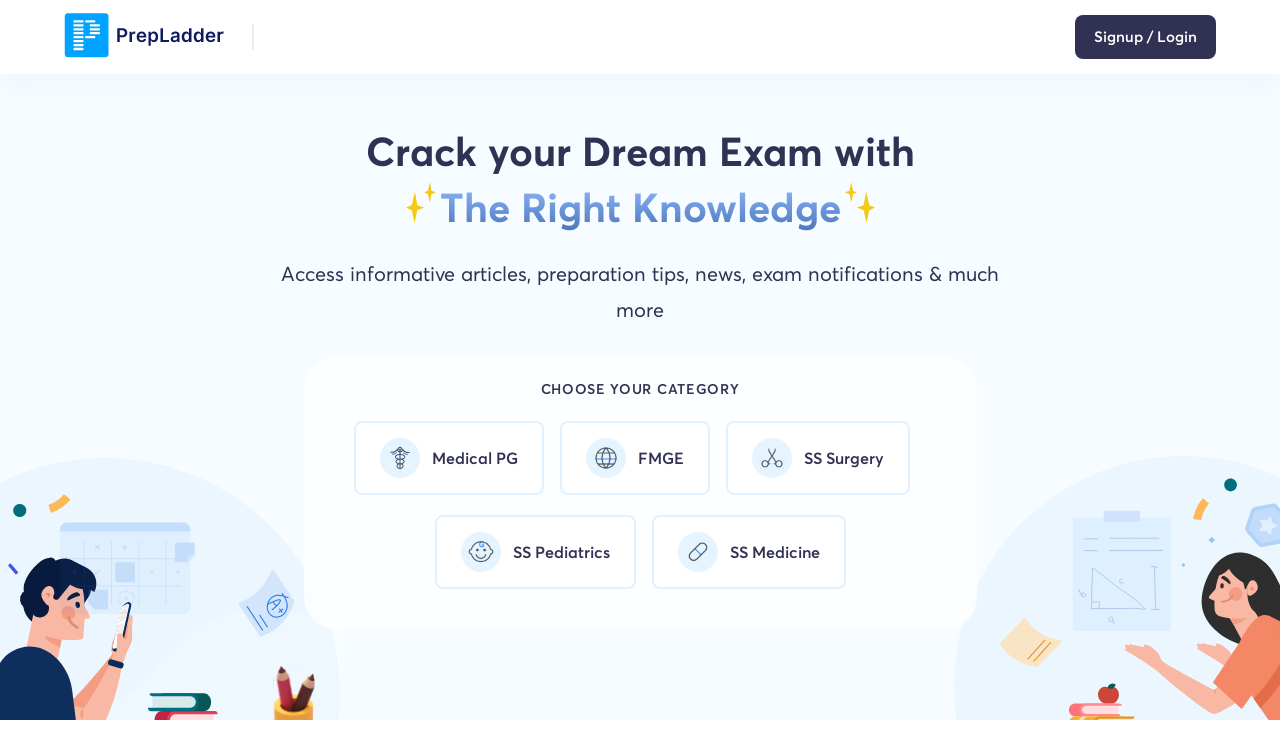

--- FILE ---
content_type: text/html; charset=utf-8
request_url: https://www.prepladder.com/study-materials
body_size: 2927
content:
<!DOCTYPE html><html lang="en"><head><link rel="preload" href="https://image.prepladder.com/content/style.utilities-website-css-1.0.61.css" as="style"/><link rel="preload" href="https://image.prepladder.com/content/style.header-website-css-1.0.14.css" as="style"/><meta charSet="utf-8" data-next-head=""/><meta http-equiv="X-UA-Compatible" content="IE=edge" data-next-head=""/><meta name="apple-itunes-app" content="app-id=1257368237" data-next-head=""/><meta name="viewport" content="minimum-scale=1, initial-scale=1, maximum-scale=5, width=device-width, shrink-to-fit=no, viewport-fit=cover" data-next-head=""/><meta name="apple-mobile-web-app-capable" content="yes" data-next-head=""/><meta name="apple-mobile-web-app-status-bar-style" content="default" data-next-head=""/><meta name="mobile-web-app-capable" content="yes" data-next-head=""/><meta name="msapplication-tap-highlight" content="no" data-next-head=""/><meta name="format-detection" content="telephone=no, date=no, email=no, address=no" data-next-head=""/><link rel="preload" href="/fonts/averta-regular-webfont.woff2" type="font/woff2" as="font" crossorigin="anonymous" data-next-head=""/><link rel="preload" href="/fonts/averta-semibold-webfont.woff2" type="font/woff2" as="font" crossorigin="anonymous" data-next-head=""/><link rel="preload" href="/fonts/averta-bold-webfont.woff2" type="font/woff2" as="font" crossorigin="anonymous" data-next-head=""/><link rel="apple-touch-icon" sizes="180x180" href="/static/images/apple-touch-icon.png?v=1.0" data-next-head=""/><link rel="icon" type="image/png" sizes="32x32" href="/static/images/favicon-32x32.png?v=1.0" data-next-head=""/><link rel="icon" type="image/png" sizes="16x16" href="/static/images/favicon-16x16.png?v=1.0" data-next-head=""/><style data-next-head="">.pip-expanded, .pip-small, .pip-icon, .pip-explainer { position: absolute;left: 0;top: 0;display :block;}</style><link rel="manifest" href="/static/images/site.webmanifest?v=1.2" data-next-head=""/><link rel="mask-icon" href="/static/images/safari-pinned-tab.svg?v=1.0" color="#5bbad5" data-next-head=""/><link rel="shortcut icon" href="/static/images/favicon.ico?v=1.0" data-next-head=""/><meta name="apple-mobile-web-app-title" content="PrepLadder" data-next-head=""/><meta name="application-name" content="PrepLadder" data-next-head=""/><meta name="msapplication-TileColor" content="#da532c" data-next-head=""/><meta name="msapplication-config" content="/static/images/browserconfig.xml?v=1.0" data-next-head=""/><meta name="theme-color" content="#ffffff" data-next-head=""/><link href="https://image.prepladder.com/content/style.utilities-website-css-1.0.61.css" rel="stylesheet" data-next-head=""/><meta name="twitter:card" content="summary_large_image" data-next-head=""/><meta name="twitter:site" content="@site" data-next-head=""/><meta name="twitter:creator" content="@prepladder" data-next-head=""/><meta property="og:site_name" content="prepladder" data-next-head=""/><link href="https://image.prepladder.com/content/style.header-website-css-1.0.14.css" rel="stylesheet" data-next-head=""/><link href="https://www.prepladder.com/study-materials" rel="canonical" data-next-head=""/><title data-next-head="">Study Material for Entrance Exam Preparation</title><meta name="robots" content="index,follow" data-next-head=""/><meta name="description" content="Access informative articles, high-yield topics, exam patterns, exam eligibility, syllabus, preparation tips, the latest news, exam notifications &amp; much more." data-next-head=""/><meta property="og:title" content="Study Material for Entrance Exam Preparation" data-next-head=""/><meta property="og:description" content="Access informative articles, high-yield topics, exam patterns, exam eligibility, syllabus, preparation tips, the latest news, exam notifications &amp; much more." data-next-head=""/><meta property="og:url" content="https://www.prepladder.com/study-materials" data-next-head=""/><meta property="og:type" content="website" data-next-head=""/><meta property="og:image" content="https://image.prepladder.com/content/tFBdPxwIghTuZpsaoBJj1676371466.png" data-next-head=""/><meta property="og:image:alt" content="Study Material for Entrance Exam Preparation" data-next-head=""/><meta property="og:image:width" content="800" data-next-head=""/><meta property="og:image:height" content="600" data-next-head=""/><meta property="og:locale" content="en_IN" data-next-head=""/><link rel="preload" href="/_next/static/css/b2cacce4f68a1fcf.css" as="style"/><link rel="stylesheet" href="/_next/static/css/b2cacce4f68a1fcf.css" data-n-g=""/><link rel="preload" href="/_next/static/css/8ef05c9156da8022.css" as="style"/><link rel="stylesheet" href="/_next/static/css/8ef05c9156da8022.css"/><noscript data-n-css=""></noscript><script defer="" nomodule="" src="/_next/static/chunks/polyfills-42372ed130431b0a.js"></script><script defer="" src="/_next/static/chunks/77270.c0f3a056ee3432fe.js"></script><script src="/_next/static/chunks/webpack-7e901327b93ecf7a.js" defer=""></script><script src="/_next/static/chunks/framework-586aa192753c8b89.js" defer=""></script><script src="/_next/static/chunks/main-945c927f0fbaca08.js" defer=""></script><script src="/_next/static/chunks/pages/_app-662ea70efe1bb11f.js" defer=""></script><script src="/_next/static/chunks/8e095c31-4571288ba04c2ba5.js" defer=""></script><script src="/_next/static/chunks/48230-78781a2d3fc5ee3d.js" defer=""></script><script src="/_next/static/chunks/51267-7028b11984dae511.js" defer=""></script><script src="/_next/static/chunks/37752-1b6201d7b19f08ae.js" defer=""></script><script src="/_next/static/chunks/33845-67fe7d87938cb112.js" defer=""></script><script src="/_next/static/chunks/82909-4a58886f92fa5d12.js" defer=""></script><script src="/_next/static/chunks/54496-3e65bc28b2d4f3b6.js" defer=""></script><script src="/_next/static/chunks/62867-357f3dc11f69c4aa.js" defer=""></script><script src="/_next/static/chunks/71208-9ac3806de17e9da2.js" defer=""></script><script src="/_next/static/chunks/27646-3ce796aa8df377b2.js" defer=""></script><script src="/_next/static/chunks/85623-f4876a18a34b0418.js" defer=""></script><script src="/_next/static/chunks/2337-db207fb2f19346a2.js" defer=""></script><script src="/_next/static/chunks/41916-cb9c71c9bc6d60d7.js" defer=""></script><script src="/_next/static/chunks/37066-1c097f7401439c56.js" defer=""></script><script src="/_next/static/chunks/65658-7c2d1f74d680b357.js" defer=""></script><script src="/_next/static/chunks/pages/study-materials-b1e9310b7270655e.js" defer=""></script><script src="/_next/static/t_eqqfBOD23xYq_pnKXwZ/_buildManifest.js" defer=""></script><script src="/_next/static/t_eqqfBOD23xYq_pnKXwZ/_ssgManifest.js" defer=""></script></head><body><div id="__next"><main class=""><header id="header" class="header_header__tL1lM"><nav class="header_header-container__3ajcC"><div class="header_header-nav__0eIrF"><div class="header_header--left__aLGtb flex items-center"><div class="header_newHeader-menu__xrgdF"><img src="https://image.prepladder.com/content/YAhbUN2z7In1RPfT5wT11710307259.svg" alt="icon"/></div><div class="header_logo__JcD_j"><a class=" " href="/" aria-label="logo"><picture><source media="(min-width: 901px)" srcset="https://image.prepladder.com/content/9yhUAB5rKqmWAVNWPRCH1722503465.svg "/><source media="(max-width: 900px)" srcset="https://image.prepladder.com/content/Wdq7IPs1Jh5Efp0YYFUH1722499863.svg"/><img src="https://image.prepladder.com/content/9yhUAB5rKqmWAVNWPRCH1722503465.svg" width="100%" alt="logo" height="auto"/></picture></a></div><div class="flex items-center  mL-auto"></div></div><div class="header_header--right__YQi_b"><div class="header_header__menu-desk__38uIL"><ul class="header_list-icon__e3du5"><li><a class="header_headerBtn__WRwZ9 btn-1 " href="/login?redirect=" tabindex="1">Signup / Login</a></li></ul></div></div></div></nav></header><section id="top-section" class="home_top-main-banner__a0gEQ home_gate-main-banner__gXbri home_blog-course__7y1tx"><div class="home_gate-left__IDmw1"><img src="https://image.prepladder.com/content/k3GYWysILapIz4R8LJDQ1638514016.svg" alt="img" class="fdh" class="react-reveal"/></div><div class="home_gate-ryt__m_lfJ"><img src="https://image.prepladder.com/content/j87GTXJPGvXxBpTch1lp1638514032.svg" alt="img" class="ldh" class="react-reveal"/></div><div class="weblayout_container__0W9V9 home_gate-center__C2CS2 items-center"><div class="row flex items-center flex-wrap"><div class="col col-8 lg-col-8 md-col-11 sm-col-12 m-auto "><h1 class="react-reveal mb2">Crack your Dream Exam with<!-- --> <span><img class="home_gate-star__slbgx" src="https://image.prepladder.com/content/CCG4m1imzLkY6SQozsYc1636907547.svg" alt="img"/>The Right Knowledge<img class="home_gate-star__slbgx home_gate-star-right__0mbp_" src="https://image.prepladder.com/content/p30e6m0uMlvCGzWQ9QRU1638354790.svg" alt="img"/></span></h1><p class="react-reveal mb3">Access informative articles, preparation tips, news, exam notifications &amp; much more</p><div class="react-reveal home_gate-label__aGzet"><div class="home_gate-label-head__NjnPC mb2 center">Choose your category</div><ul class="gate-loader ss-loader"><a class=" " href="/neet-pg-study-material"><img src="https://image.prepladder.com/content/D0e7MjhtqH4HmyojL8pX1670928591.png" alt="img"/>Medical PG</a><a class=" " href="/fmge-study-material"><img src="https://image.prepladder.com/content/Dlxyiv481zirWO0IEQq41671621319.png" alt="img"/>FMGE</a><a class=" " href="/neet-ss-surgery"><img src="https://image.prepladder.com/content/LJZiJGnOHx58bEEscLzf1671621438.png" alt="img"/>SS Surgery</a><a class=" " href="/neet-ss-pediatrics"><img src="https://image.prepladder.com/content/8uUladm9R98c5r6g4FS11671621548.png" alt="img"/>SS Pediatrics</a><a class=" " href="/neet-ss-medicine"><img src="https://image.prepladder.com/content/RQfJDdacz6gGct4NhXcD1671621600.png" alt="img"/>SS Medicine</a></ul></div></div></div></div></section></main><script type="speculationrules">{"prerender":[{"where":{"and":[{"href_matches":"/*"},{"not":{"selector_matches":".no-prerender"}}]}}],"prefetch":[]}</script></div><script id="__NEXT_DATA__" type="application/json">{"props":{"pageProps":{}},"page":"/study-materials","query":{},"buildId":"t_eqqfBOD23xYq_pnKXwZ","nextExport":true,"autoExport":true,"isFallback":false,"dynamicIds":[39279,62867],"scriptLoader":[]}</script></body></html>

--- FILE ---
content_type: text/css
request_url: https://image.prepladder.com/content/style.utilities-website-css-1.0.61.css
body_size: 13008
content:
.react-reveal{-webkit-animation-fill-mode:none!important;animation-fill-mode:none!important}a,a:focus,a:hover,input:focus{outline:0 none;text-decoration:none}:disabled{cursor:not-allowed}button{background:none}img{max-width:100%}.staticTooltip{background:#ffad3b;border-radius:3px;color:#fff;font-size:1.2rem;font-weight:600;padding:.8rem .2rem;position:relative;text-align:center}.staticTooltip:before{border-left:.6rem solid transparent;border-right:.6rem solid transparent;border-top:.7rem solid #ffad3b;bottom:-.7rem;content:"";height:.7rem;left:0;margin:0 auto;position:absolute;right:0;width:.6rem}a,button{-webkit-appearance:none;border:0}.cursor-pointer,a,button{cursor:pointer}.cursor-default{cursor:default!important}.cursor-disabled{cursor:not-allowed}@media(max-width:600px){.dashmob-whiteBox{background:var(--dash-white);padding:1.5rem}}.width-32{width:3.2rem!important}.width-4{width:4rem}.width-8rem{max-width:8rem;min-width:8rem}.width-2rem{max-width:2rem;min-width:2rem}.width-3rem{max-width:3rem;min-width:3rem}.width-90{width:90%!important}.width-100{width:100%!important}.width-60{width:60%}.width-50{width:50%!important}.width-16{max-width:1.6rem;min-width:1.6rem}.width-20{width:20rem}.width-32{max-width:3.2rem;min-width:3.2rem}.width-56{max-width:5.6rem}.width-40{max-width:4rem;min-width:4rem}.width-6rem{max-width:6rem;min-width:6rem}.width-24{max-width:2.4rem;min-width:2.4rem}.height-100{height:100%}.height-100vh{height:100vh}.heightunset{height:unset!important}.up-case{text-transform:uppercase!important}.cap-case{text-transform:capitalize!important}.color-pink{color:var(--pink)}.color-lightgreen{color:var(--lightgreen)}.color-subheading{color:var(--subheading-color)}.color-default{color:var(--default)}.color-theme{color:var(--theme)}.color-green{color:var(--green-color-1)}.color-red{color:var(--red)}.color-yellow{color:var(--dash-yellow)}.color-purple{color:var(--purple)!important}.bg-light{background:var(--lightgrey24)}.bg-white{background:var(--white)!important}.bg-gray{background:var(--bg-1)!important}.float-none{float:none!important}.float-right{float:right}li{list-style:none}.app_row{display:flex;width:100%}@media(max-width:600px){.app_row{display:inline-block}}.grid-1{float:left;width:calc(33.33333% - 1.33333rem)}.grid-1:not(:last-child){margin-right:2rem}@media(max-width:600px){.grid-1:not(:last-child){margin-bottom:2rem;margin-right:0}.grid-1{width:100%}}.grid-2{float:left;width:calc(50% - 1.5rem)}.grid-2:not(:last-child){margin-right:3rem}@media(max-width:600px){.grid-2:not(:last-child){margin-bottom:2rem;margin-right:0}.grid-2{width:100%}}.w-40{width:40rem}@media(max-width:600px){.w-40{width:100%}}.w-12{width:12rem}.w-19{width:19rem}.w-100{width:100%}hr{border:0;border-bottom:.1rem solid var(--grey-border1)}.card-padding{padding:1.6rem}a{text-decoration:none}:focus{outline:none}.text-align-right{text-align:right}.text-caps{text-transform:uppercase}.text-white{color:var(--white)}.caps{text-transform:uppercase}.left-align{text-align:left}.center{text-align:center!important}@media(max-width:900px){.mob-text-left{text-align:left!important}}.text-left{text-align:left}.align-self{align-self:center}.align-self-baseline{align-self:baseline}.rotate-180{transform:rotate(180deg)}.rotate-90{transform:rotate(90deg)}.bdr-btm{border-bottom:.1rem solid var(--border-grey-color)}.reddot{background:var(--red);border-radius:50%;max-height:.8rem;max-width:.8rem;min-height:.8rem;min-width:.8rem;position:absolute;right:-4px;top:0}.successMsg{color:var(--green-color-1)!important;font-size:14px!important;font-weight:600!important;margin:5px 0 0}.-rotate180{transform:rotate(-180deg)}.tick-btn input{display:none}.tick-btn input:checked+label{border-color:#fff;box-shadow:0 .6rem 1.6rem rgba(53,53,53,.09)}.tick-btn input:checked+label:before{background:var(--theme);border:1px solid var(--theme)}.tick-btn input:checked+label:after{opacity:1}.tick-btn-top label:after{bottom:auto!important;top:15.2px!important}.tick-btn label{border:1px solid var(--lightgrey6);border-radius:6px;cursor:pointer;display:inline-block;padding:2rem 3.3rem 2rem 2rem;position:relative;width:100%}.tick-btn label:after,.tick-btn label:before{content:"";height:20px;position:absolute;right:10px;width:20px}.tick-btn label:before{background:transparent;border:1px solid var(--grey-border1);border-radius:50%;top:50%;transform:translateY(-50%)}.tick-btn label:after{background:url(https://image.prepladder.com/content/TWOU4lilZ69SA7FL1iX01709883188.svg) no-repeat 50%/12px;bottom:0;margin:auto;opacity:0;top:0}.tick-subcourse label{padding:1.5rem}.test-blue{background:#249dd8;border-radius:6px;height:.4rem;left:0;top:70%;width:0}.test-blue,.test-thumb{position:absolute;transform:translateY(-50%)}.test-thumb{border:1.4px solid #fff;border-radius:50%;height:12px;right:50%;top:50%;width:12px;z-index:2}.test-thumb-red{background:#ff9c9c;right:130px}.test-thumb-yellow{background:#f4ca17}.test-thumb-green{background:#55b78a;right:60px}.test-thumb-voilet{background:#5f70b2;right:30px}.left__image img{max-width:4rem}.home-section{display:flex;min-height:650px}@media(max-width:600px){.home-section{min-height:auto}}@media(max-width:900px){.mobile-margin{margin-bottom:3rem}}.footer__bottom{padding-top:5rem!important}.arrow{border-right:.2rem solid var(--default);border-top:.2rem solid var(--default);display:inline-block;flex:none;height:.8rem;margin:0 0 .2rem 1rem;transition:all .3s;width:.8rem}.arrow_down{transform:rotate(136deg)}.arrow_right{transform:rotate(45deg)}.panel{background-color:#fff}@media(max-width:900px){.mb-small-4{margin-bottom:4rem}.mobile-margin-none{margin-bottom:0!important;margin-top:0!important}}.treasure-Loader .lds-roller div:after{background:var(--theme)}.errMsg{color:var(--lightred)!important;font-size:1.2rem;font-weight:500;font-weight:600;margin:10px 0 0}.errMsg a{color:#086fff}.contactPopup{border-radius:3.2rem!important;box-shadow:0 12px 32px rgba(0,0,0,.1)}@media(max-width:900px){.contactPopup{border-radius:2.4rem 2.4rem 0 0!important}}.crop-popup{margin:0 auto;max-width:40rem;min-width:40rem;text-align:center}.crop-popup img{max-height:38rem}.crop-btn{margin:2rem auto 0}.crop-btn .btn{flex:1}.crop-btn .btn+.btn{margin-left:1.5rem}.qod-section{border:.1rem solid #eaeaea;border-radius:1rem}[data-theme*=dark] .qod-section{border-color:#334052}.min-width-20{min-width:20rem}.desk-none{display:none}@media(max-width:900px){.desk-none{display:block}}:focus-visible{outline:none!important}.overflow-auto{overflow:auto}.main-popup-inner{background:rgba(0,0,0,.4);bottom:0;height:100vh;left:0;min-height:100vh;position:fixed;right:0;top:0;width:100%;z-index:1000000}@supports(height:100dvh){.main-popup-inner{height:100dvh;min-height:100svh}}.main-popup-main{background:var(--white);border-radius:1.2rem;margin:2rem;padding:4rem 3rem;position:relative;text-align:center}@media(max-width:900px){.main-popup-main{border-radius:2.4rem 2.4rem 0 0;bottom:0;margin:0;max-width:67rem;padding:5rem 3rem;position:absolute;width:100%}.main-popup-main button{font-size:2rem}}.main-popup-main h1{color:var(--web-default);font-size:2.4rem;font-weight:600;letter-spacing:-.01em;text-transform:capitalize}@media(max-width:900px){.main-popup-main h1{font-size:3rem}}.main-popup-main p{color:var(--web-default);font-size:1.6rem;font-weight:500;letter-spacing:-.01em;line-height:1.6;margin:1.5rem 0}@media(max-width:900px){.main-popup-main p{font-size:2rem;margin:2rem 0}}.snackbar{-webkit-animation:snackbar 2s ease;animation:snackbar 1s ease;left:0;position:fixed;right:0;text-align:center;top:9%;width:100%;z-index:1000}@-webkit-keyframes snackbar{0%{top:0}to{top:9%}}@keyframes snackbar{0%{top:0}to{top:9%}}.snackbar-inner{background:#1e2429;border-radius:8px;box-shadow:0 2px 8px rgba(60,72,82,.08);color:#f7f9fb;display:inline-block!important;display:flex;font-size:1.2rem;font-weight:600;line-height:16px;margin:0 auto;max-width:38rem;padding:1.5rem 3.3rem 1.5rem 2.1rem;position:relative;width:auto;z-index:1}.snackbar-btm{-webkit-animation:snackbarBtm 3s ease;animation:snackbarBtm 3s ease;bottom:0;left:0;opacity:0;position:fixed;right:0;text-align:center;transform:translateY(-4rem);width:100%;z-index:7}@-webkit-keyframes snackbarBtm{0%{transform:translate(0)}30%{opacity:1;transform:translateY(-4rem)}80%{opacity:1;transform:translateY(-4rem)}to{opacity:0;transform:translateY(1rem)}}@keyframes snackbarBtm{0%{transform:translate(0)}30%{opacity:1;transform:translateY(-4rem)}80%{opacity:1;transform:translateY(-4rem)}to{opacity:0;transform:translateY(1rem)}}.snackbar-btm-cont{align-items:center;background:var(--dash-white);border:1px solid;border-radius:8px;box-shadow:var(--quesShadow);color:var(--dash-font-color1);display:inline-flex;font-size:1.6rem;font-weight:600;justify-content:center;padding:1.6rem;-webkit-user-select:none;-moz-user-select:none;-ms-user-select:none;user-select:none}.snackbar-btms{background:rgba(0,0,0,.6);border-radius:5rem;bottom:3rem;display:inline-block;left:50%;padding:.8rem 1.6rem;position:fixed;text-align:center;transform:translateX(-50%);width:-webkit-fit-content;width:-moz-fit-content;width:fit-content;z-index:7}.snackbar-btmsAnimate{-webkit-animation:snackbarBtms 3s ease;animation:snackbarBtms 3s ease;opacity:1}@-webkit-keyframes snackbarBtms{0%{opacity:100%}50%{opacity:100%}to{opacity:0}}@keyframes snackbarBtms{0%{opacity:100%}50%{opacity:100%}to{opacity:0}}.snackbar-btms-cont{color:#fff;font-size:12px}.snackbar-btms-cont button{color:#fdb858;font-size:12px}.popup-feed h2{color:var(--subheading-color);font-size:1.8rem;font-weight:600;line-height:2.4rem}.wp-block-embed__wrapper{padding-top:50%;position:relative}.wp-block-embed__wrapper iframe{height:100%;left:0;position:absolute;top:0;width:100%}.empty_ringLoader{align-items:center;display:flex;flex-direction:column;flex-wrap:wrap;height:100vh;justify-content:center;min-height:100vh}@supports(height:100dvh){.empty_ringLoader{height:100dvh;min-height:100svh}}.empty_ringLoader p{display:block;font-size:1.4rem;font-weight:600;margin-top:2rem;text-align:center;width:100%}.solution-padding{padding:0!important}.tooltip{position:relative}.tooltip-stat{cursor:pointer;position:absolute;right:1rem;top:1rem;width:2rem}.tooltip-stat:hover i{display:block}.tooltip-stat i{background:var(--lightgrey-color);border-radius:1rem;color:#fff;display:none;font-size:1.2rem;line-height:1.4;max-width:29rem;padding:1rem;position:absolute;right:0;top:2.5rem;width:26rem}.slick-disabled{display:none!important}.input-invalid{border-color:var(--lightred)!important}.toggle input{display:none}.toggle input:checked+label{background:var(--dash-font-color1)}.toggle input:checked+label:before{background:var(--dash-white);transform:translate(15px,-50%);transition:.4s}.toggle_btn{border:2px solid var(--dash-font-color1);border-radius:37px;cursor:pointer;display:inline-block;height:16px;position:relative;transition:.4s;width:30px}.toggle_btn:before{background:var(--dash-font-color1);border-radius:50%;content:"";display:inline-block;height:9px;left:0;position:absolute;top:50%;transform:translate(2px,-50%);width:9px}.card-btn{background:none;border:none;text-align:left;width:100%}.bookmark-loader .lds-roller div:after{background:var(--theme)!important}.bookmark-loader .lds-roller{position:absolute;right:-1.8rem;top:2rem;transform:scale(-.3)}.plan-inline{display:inline-block;width:100%}.plan-loader{background:#fff;border-radius:26px;height:100%;width:100%;z-index:2}.plan-loader,.plan-loader-inner{left:50%;position:absolute;top:50%;transform:translate(-50%,-50%)}.plan-loader .lds-roller div:after{background:var(--theme)}.gate-loader .lds-roller{display:inline-block;height:5.4rem;left:-10%;margin:-1.5rem 0;position:relative;text-align:center;top:.2rem;transform:scale(-.5);width:13rem}.gate-loader button{justify-content:center;min-width:17rem}.gate-loader button .loader1 span{background:var(--dash-font-color1)!important}h1,h2,h3,h4,h5,h6{font-weight:600}.planpara{color:var(--light-purple1)!important;font-size:2rem!important;font-weight:400!important;line-height:1.4!important}@media(max-width:900px){.feature-padding{padding:5rem 0!important}.feature-text{padding-top:3rem!important}}.course-list{padding-bottom:2.4rem}.course-list h4{color:var(--dash-font-color1);font-size:2rem;font-weight:600;line-height:2.4rem}@media(max-width:900px){.course-list h4{font-size:18px}}.course-list p{color:var(--dash-font-color2);font-size:1.2rem;padding-top:.4rem}@media(max-width:900px){.course-list p{font-size:12px}.dash-main-layout{padding-bottom:60px}}.dash-btn-filter button{background-image:linear-gradient(to right,var(--dash-font-color1) 60%,hsla(0,0%,100%,0) 0);background-position:bottom;background-repeat:repeat-x;background-size:4px 1.4px;color:var(--dash-font-color1);font-size:1.2rem;font-weight:600;line-height:16px;padding-bottom:.2rem;text-transform:capitalize;-webkit-user-select:none;-moz-user-select:none;-ms-user-select:none;user-select:none}@media(max-width:900px){.dash-btn-filter button{font-size:12px}}.dash-white-box{background-color:var(--dash-white)!important;border-color:var(--dash-border2);border-radius:.8rem;border-style:solid;border-width:.5px 2px 2px .5px}.dash-container{margin:auto;max-width:113.6rem;position:relative;width:90%}@media(max-width:900px){.dash-container{flex-wrap:wrap;width:100%}}.dash-label-btn{padding:.8rem}.dash-label-btn button:nth-child(2){margin-left:1.6rem}.dash-label_subhead{color:var(--dash-font-color2);font-size:1.2rem;font-weight:400;line-height:1.6rem;padding:.8rem 1.6rem;text-align:left}.dash-label_list{padding:1rem 1.8rem}.dash-label label{align-items:center;cursor:pointer;display:inline-block;display:flex;font-size:1.4rem;position:relative;-webkit-user-select:none;-moz-user-select:none;-ms-user-select:none;user-select:none;width:100%}.dash-label label input{display:none}.dash-label label input:checked~.dash-label-check,.dash-label label input:checked~.dash-label-radio{background:var(--dash-font-color1)}.dash-label label input:checked+.dash-label-check:after{opacity:1}.dash-label_head{align-items:center;color:var(--dash-font-color1);display:flex;font-size:1.4rem;font-weight:600;text-transform:none}.dash-label_head img{margin-right:10px}.dash-label_head-span{color:var(--dash-font-color2);font-size:1.3rem;margin-left:.5rem}.dash-label-checked{margin:0!important}.dash-label-check{background:var(--dash-white);border:1px solid #e9eef2;border-radius:4px;display:inline-block;margin-right:1.4rem;min-height:20px;min-width:20px;position:relative}.dash-label-check:after{background:url(https://image.prepladder.com/content/rk034gIGTD2EYKi9E44r1709883561.svg) no-repeat;background-position:50%;background-size:10px;border-radius:50%;content:"";height:10px;left:50%;opacity:1;opacity:0;position:absolute;top:50%;transform:translate(-50%,-50%);width:10px}.dash-label-title{flex:1}.dash-label-radio{border:1px solid var(--dash-border2);height:20px;margin-right:14px;min-height:20px;min-width:20px;position:relative;width:20px}.dash-label-radio,.dash-label-radio:after{background:var(--dash-white);border-radius:50%}.dash-label-radio:after{content:"";height:8px;left:50%;opacity:1;position:absolute;top:50%;transform:translate(-50%,-50%);width:8px}.dash-subtitle-name{-webkit-line-clamp:2;-webkit-box-orient:vertical;color:var(--dash-font-color1);display:block;display:-webkit-box;font-size:1.4rem;font-weight:600;max-height:2.824em;overflow:hidden;text-overflow:-o-ellipsis-lastline;text-overflow:ellipsis}@media(max-width:900px){.dash-subtitle-name{font-size:13px}}.dash-bottom-border{border-bottom:.5px solid var(--dash-border2)}.dash_title-head{-webkit-line-clamp:2;-webkit-box-orient:vertical;color:var(--dash-font-color1);display:block;display:-webkit-box;font-size:1.6rem;font-weight:600;line-height:2.4rem;max-height:3.824em;max-width:35rem;overflow:hidden;text-align:left;text-overflow:-o-ellipsis-lastline;text-overflow:ellipsis}@media(max-width:900px){.dash_title-head{font-size:14px}}.dash_title-subhead{color:var(--dash-font-color2);font-size:1.2rem;font-weight:400;line-height:1.6rem;padding:.4rem 0;text-align:left;width:90%}@media(max-width:900px){.dash_title-subhead{font-size:11px}}.dash-heading{color:var(--dash-font-color2);font-size:1.4rem;font-weight:700;line-height:2.4rem}.dash-heading,.dash-heading:first-letter{text-transform:uppercase}.dash-heading-padding{padding:.8rem .8rem 1.6rem}@media(max-width:900px){.dash-heading-padding{padding:0 0 16px}}.dash-heading span{font-size:1.4rem;font-weight:400;line-height:1.8rem}.dash-coming-soon{background:var(--dash-border2);border-radius:.4rem;color:var(--dash-font-color2);display:inline-block;font-size:1rem;font-weight:700;letter-spacing:.02em;line-height:1.2rem;padding:.3rem .6rem .2rem;text-transform:uppercase}@media(max-width:900px){.dash-mob-space{padding-left:1.6rem!important;padding-right:1.6rem!important}.dash-margin-mob{margin-bottom:8px!important}}.dash-profile-select{background:var(--dash-white);border:1px solid var(--dash-bg-color1);border-radius:.8rem;font-weight:600;padding:1.2rem 1.6rem}[data-theme*=dark] .dash-profile-select{border-color:#334052}.dash-profile-select::-webkit-input-placeholder{color:var(--dash-font-color2)!important}.dash-profile-select::-moz-placeholder{color:var(--dash-font-color2)!important}.dash-profile-select:-ms-input-placeholder{color:var(--dash-font-color2)!important}.dash-profile-select::-ms-input-placeholder{color:var(--dash-font-color2)!important}.dash-profile-select::placeholder{color:var(--dash-font-color2)!important}.dash-profile-select .custom-select-changes__control{background:transparent;border:none!important}.dash-profile-select .custom-select-changes__placeholder{color:var(--dash-font-color2);font-size:1.4rem;font-weight:600;line-height:18px}.dash-profile-select .custom-select-changes__indicator{background:url(https://image.prepladder.com/content/eQflvSrC5xINWOOEHmt91709884028.svg) no-repeat;background-position:50%}.dash-profile-select .custom-select-changes__indicator-separator{display:none}.heading_arrow{margin-left:auto;max-width:.8rem;min-width:.8rem}.cardDot{background:var(--dash-font-color2);border-radius:50%;display:inline-block;height:3px;margin:0 .5rem;width:3px}.max-width-30{max-width:30rem}.level-tiles span{background:#e6f8f2;border-radius:.4rem;color:#08bd80;font-size:1rem;letter-spacing:.02em;line-height:12px;margin-right:.8rem;padding:.2rem .6rem;text-transform:uppercase}.stateOrCountry::-webkit-input-placeholder{color:var(--dash-font-color2)!important}.stateOrCountry::-moz-placeholder{color:var(--dash-font-color2)!important}.stateOrCountry:-ms-input-placeholder{color:var(--dash-font-color2)!important}.stateOrCountry::-ms-input-placeholder{color:var(--dash-font-color2)!important}.stateOrCountry::placeholder{color:var(--dash-font-color2)!important}.css-b8ldur-Input{position:absolute}.removeArrow{font-size:10px}.removeArrow .custom-select-changes__indicators{display:none}@media(max-width:900px){.hide-mob{display:none}}.desk-display-none{display:none}.text-red{color:var(--red)!important}.dark-block{display:none}.video-card-arrow{flex:none;margin-left:1.5rem}.video-card-hind{background:var(--dash-bg2);border:1px solid var(--dash-border2);border-radius:4px;color:var(--dash-font-color2);font-size:1.2rem;font-weight:700;letter-spacing:.02em;padding:.2rem .4rem;text-transform:uppercase}.right-icons img{margin-left:.8rem;max-width:.8rem;min-width:.8rem}.rightbar-mob .dash-white-box{box-shadow:none;padding:0}.light-none{display:none!important}.dark-none{display:block}.dash-filter-icons img{width:24px}.solutionfilter{margin-left:3rem;min-width:32rem;width:32rem}.courses-loader .loader1{height:100%!important;left:50%;margin:0;position:absolute;top:53%;transform:translate(-50%,-50%) scale(-.5);width:5rem!important}.courses-loader .loader1 span{background:var(--dash-font-color1)}.dash-border{border-bottom:1px solid var(--dash-border2)}.treasure-tooltip{display:inline-block;position:relative}.treasure-tooltip:hover .tooltiptext{visibility:visible}.treasure-tooltip .tooltiptext{background:var(--dash-font-color1);border-radius:.7rem;bottom:45px;color:var(--dash-white);font-size:1.2rem;left:50%;line-height:15px;min-width:86px;padding:.6rem;position:absolute;text-align:center;transform:translatex(-50%);visibility:hidden;z-index:1}.treasure-tooltip .tooltiptext:after{border-color:var(--dash-font-color1) transparent transparent transparent;border-style:solid;border-width:5px;content:"";left:50%;margin-left:-5px;position:absolute;top:100%}.treasure-tooltip .tooltiptext-full{bottom:62px!important}.dash-label label input:checked+.dash-label-title+.dash-label-check,.label-subject label.checked .dash-label-radio{background:var(--dash-font-color1)}.dash-label label input:checked+.dash-label-title+.dash-label-check:after{opacity:1}.card-hovers{transition:all .3s ease-out}.card-hovers:hover{box-shadow:0 4px 8px 0 var(--dash-border3);transform:translateY(-4px)}.radioBtnGroup .dash-label{-moz-column-gap:2rem!important;column-gap:2rem!important;row-gap:2rem}.radioBtnGroup .dash-label label{min-width:30%}@media(max-width:600px){.radioBtnGroup .dash-label label{min-width:48%}}.notes-scroll .login-heights{height:calc(100vh - 11rem);margin-top:2rem;max-height:calc(100vh - 11rem);overflow:auto}.notes-notScroll .login-heights{overflow:hidden}.notes-notScroll .login-heights iframe{height:calc(100vh - 11rem)!important}.pip-small{display:none!important}.select-box-container{-webkit-appearance:none;-moz-appearance:none;appearance:none;background:transparent;border:1px solid var(--dash-bg-color1)!important;border-radius:8px;color:var(--dash-font-color1);font-size:1.4rem;height:4.8rem;padding:1rem;width:100%}.select-box-container .select-dropInput input{background:url(https://image.prepladder.com/content/cm0yqqnwfmHu08rDYHmG1677744614.png) no-repeat right 1.5rem center/2.4rem;border:none!important;height:2.6rem!important;padding:0!important;width:96%!important}@media(max-width:600px){.select-box-container .select-dropInput input{width:90%!important}}.select-box-container .signup-dropdown input{-webkit-appearance:none!important;-moz-appearance:none!important;appearance:none!important;background:transparent!important}.select-box-container button{right:.8rem!important}.select-box-container .select-drop{left:0;top:6rem}.select-box-container .ss-loader button:hover img{-webkit-filter:none!important;filter:none!important}.btn-flex{display:flex}.btn-flex button{width:100%}.btn-flex button+button{margin-left:1rem}.pdfIframe iframe{max-height:99vh;min-height:99vh!important}.newExam-Section{height:unset!important}@media(max-width:900px){.filter-height{max-height:30rem;overflow:auto}}.dash-description{background:#fff6e5;color:#303153;font-size:1.6rem;font-weight:400;padding:1.2rem;text-align:center}@media(max-width:600px){.dash-description{font-size:1.4rem;padding:1.2rem 3rem}}.title-head{font-size:2.4rem;font-weight:600}@media(max-width:600px){.title-head{font-size:16px}}.dash-description a{background:#fff;border:1.5px solid #e9eef2;border-radius:8px;color:#303153;font-size:1.4rem;font-weight:600;margin-left:.5rem;padding:.6rem 2.4rem}@media(max-width:600px){.dash-description a{margin-left:0;margin-top:1rem}}.rightExpand-noOpen .rightExpand{z-index:1}.solution-ques,.solution-ques>div,.solution-ques>div>div{height:100%}.subjectNotes p{color:var(--dash-font-color2);font-size:1.4rem;font-weight:400;line-height:1.6;padding-left:1rem}.subjectNotes img{flex:none}li.disabled{color:var(--lightgrey-color)!important;pointer-events:none}.f-12{font-size:1.2rem!important}.f-14{font-size:1.4rem!important}.f-16{font-size:1.6rem!important}.fw-600{font-weight:600!important}.fw-700{font-weight:700!important}.greyShadow:after{background:linear-gradient(266.91deg,#f6f9fb 50.26%,hsla(0,0%,100%,0) 97.7%)!important}@media(max-width:767px){.greyShadow:after{display:none}}[data-theme*=dark] .complete-icon{border:1.4px solid #fff;border-radius:50%;-webkit-filter:unset!important;filter:unset!important}[data-theme*=dark] input[type=date]::-webkit-calendar-picker-indicator{-webkit-filter:invert(1);filter:invert(1)}[data-theme*=dark] .dash-label-check:after{-webkit-filter:brightness(0);filter:brightness(0)}[data-theme*=dark] .dash-white-box{box-shadow:none}[data-theme*=dark] .darkIcon,[data-theme*=dark] .schedule-calender button.react-calendar__navigation__arrow{-webkit-filter:brightness(100);filter:brightness(100)}[data-theme*=dark] .lightIcon:after{-webkit-filter:brightness(0);filter:brightness(0)}[data-theme*=dark] .lightIcons:before{-webkit-filter:brightness(100);filter:brightness(100)}[data-theme*=dark] .rightExpand-open:before{-webkit-filter:brightness(13%) sepia(1) hue-rotate(179.4deg) saturate(132.4%) brightness(102.4%);filter:brightness(13%) sepia(1) hue-rotate(179.4deg) saturate(132.4%) brightness(102.4%)}[data-theme*=dark] .langchng_right button:hover{box-shadow:none}[data-theme*=dark] .tablist:before{background:none}[data-theme*=dark] .slick-next:before,[data-theme*=dark] .slick-prev:before{-webkit-filter:brightness(100);filter:brightness(100)}[data-theme*=dark] .dark-block{display:flex}@media(max-width:900px){[data-theme*=dark] .dark-block{display:none}}[data-theme*=dark] .dark-none{display:none}[data-theme*=dark] .light-none{display:block!important}.mob-display-block1{display:none}@media(max-width:600px){.mob-display-block1{display:block}}.mob-display-none1{display:block}@media(max-width:600px){.mob-display-none1{display:none}}.dash-main-layout{flex:1;height:100%;overflow:auto}@media(max-width:900px){.dash-main-layout-p0{padding:0}}.border-red{border-color:#eb5757!important}.border-green{border-color:#08bd80!important}.rightdrawer-lang{margin-top:3rem}.rightdrawer-lang h2{color:var(--dash-font-color1);font-size:3rem;margin-top:1.6rem}.rightdrawer-lang h3{color:var(--dash-font-color1)!important;font-size:1.6rem!important}.deletePopup,.videoPopup,.videoPopup>div{text-align:left!important}.videoPopup h4,.videoPopup img,.videoPopup p{text-align:left}.videoPopup button{justify-content:center;padding:1.4rem}.disabled1{opacity:.4}.resetpop{text-align:center}.resetpop h4{color:var(--dash-font-color1)!important;font-size:2rem!important;font-weight:600!important;line-height:2.4rem!important;margin-bottom:.8rem!important}.resetpop p{color:var(--dash-font-color2)!important;font-size:1.4rem!important;font-weight:400!important;line-height:2.2rem!important}.noInternet:after{background:transparent;content:"";height:100%;left:0;position:absolute;top:0;width:100%}.noInternet-span{background:#3c4852;border-radius:8px;display:inline-block;left:50%;position:absolute;top:8rem;transform:translateX(-50%);z-index:8}.noInternet-inner{align-items:center;color:#fff;display:flex;font-size:14px;font-weight:600;line-height:18px;padding:1.6rem}.noInternet-inner img{flex:none;margin-right:1.6rem;width:2rem}.noInternet .app__container{-webkit-filter:grayscale(1);filter:grayscale(1)}.centerLoader{align-items:center;display:flex;justify-content:center;min-height:100vh}.qbankhed{color:var(--dash-font-color1);font-size:2rem;font-weight:700;line-height:2.4rem;margin-bottom:.4rem}.wp-block-image{text-align:center}.wp-block-image img{border:1px solid #fff;border-radius:16px;margin:3rem auto}.wp-block-gallery{align-items:center;display:flex;flex-wrap:wrap}.wp-block-gallery .wp-block-image{border:1px solid var(--dash-border2);border-radius:4px;margin:1rem;padding:.5rem 1rem;width:calc(50% - 2rem)}@media(max-width:600px){.wp-block-gallery .wp-block-image{width:100%}}.select-dropInput-jarvis{background:#fff;border:1px solid var(--dash-bg-color1);border-radius:8px}.select-dropInput-jarvis input{border:none!important}.select-drop-main{z-index:1}.TextDot{background:var(--dash-font-color2);border-radius:50%;display:inline-block;height:.4rem;margin:0 .4rem;vertical-align:middle;width:.4rem}.treasureImg{z-index:0!important}.alfabet-active{border-color:var(--dash-font-color1)!important;color:var(--dash-font-color1)!important}.applayout_bluePrintScroll{display:flex!important;height:100dvh!important}.bluePrintScroll{scroll-padding:7rem}@media(max-width:900px){.bluePrintScroll{height:100%!important;overflow:auto!important}}@media(max-width:600px){.bluePrintScroll{scroll-padding:0}}.blueprint_filter-mob .dash-label-title{order:2}.blueprint_filter-mob .dash-label-radio{order:1}.test-piechart{height:15rem!important;width:15rem!important}.prepAi-iframe{margin:8rem auto!important;max-height:calc(100% - 8rem)!important;max-width:110rem}.prepAi-iframe iframe{height:100%;margin:0!important;max-height:unset!important;max-width:100%}.position-relative,.relative{position:relative}.inline-block{display:inline-block}.bannerVideoImg .videoIcon{width:7rem}@media(max-width:900px){.login-heights{height:100%}.mob-display-none{display:none!important}.mob-display-block{display:flex}.mob-display-inblock{display:block}.mob-dispaly-flex{display:flex}.d-md-block{display:block!important}.md-center{text-align:center!important}.md-direction-columnR{flex-direction:column-reverse}}@media(max-width:600px){.d-sm-block{display:block!important}.text-sm-center{text-align:center}.ml-sm-none{margin-left:0!important}.ml-sm-auto{margin-left:auto!important}.mt-sm-2{margin-top:2rem}.mB-sm-2{margin-bottom:2rem!important}.testvidSol-videoRight .TextDot{display:none!important}}.opacity-4{opacity:.4}.opacity-5{opacity:.5!important}.opacity-6{opacity:.6}@media(max-width:600px){.btn-module{font-size:1.4rem;padding:1.4rem .3rem}}.toggleText input{display:none}.toggleText input:checked+label:before{background:var(--green-color-1);color:var(--dash-white)}.toggleText input:checked+label:after{background:var(--dash-white);color:var(--dash-font-color2)}.toggleText label{align-items:center;background:var(--dash-white);border:1px solid var(--dash-bg2);border-radius:4px;cursor:pointer;display:flex;min-height:3.2rem;min-width:8.5rem;overflow:hidden;position:relative}.toggleText label:after,.toggleText label:before{align-items:center;display:flex;font-size:1.4rem;font-weight:700;height:3rem;justify-content:center;text-align:center;transition:all .3s;width:4.25rem}.toggleText label:before{content:"On"}.toggleText label:after{background:var(--dash-font-color2);color:var(--dash-white);content:"Off"}.z-index6{z-index:6}.mb-half{margin-bottom:.5rem}.dream-margin{margin-top:30px}.dream-margin img{max-width:40rem;width:100%}.max-width-40{max-width:40rem}.min-width-35{min-width:35rem}.select-drop{background:var(--dash-white);border-radius:.8rem;box-shadow:0 16px 32px rgba(233,238,242,.4);color:var(--dash-font-color1);font-size:1.4rem;font-weight:600;max-height:16rem;min-width:20.2rem;overflow:auto;padding:1.6rem;position:absolute;top:5rem;width:100%}.select-dropInput{position:relative}.select-dropInput button{position:absolute;right:1.8rem;top:50%;transform:translateY(-50%) rotate(90deg)}.select-drop a{display:block}.select-drop a,.select-drop li{color:var(--dash-font-color1)!important;font-size:1.4rem!important;line-height:normal!important;margin:0!important;padding:1.2rem 1.6rem!important}.select-drop a:hover,.select-drop li:hover{background:var(--dash-bg2);border-radius:.8rem;cursor:pointer}.select-drop-main{position:relative}.videoChange .bookmark-loader{margin:0;position:relative;width:100%}.videoChange .bookmark-loader button{align-items:center;color:var(--dash-font-color1);display:flex;font-size:1.4rem;font-weight:600;position:relative;z-index:11}.videoChange .bookmark-loader button img{margin-right:.7rem;width:20px}.treasure-whatsapp{width:2rem!important}.error-treasure{font-size:1.4rem}.videoWarning{margin:0 auto;max-width:450px}.videoWarning p{line-height:1.4}.videoWarning-img img{border-radius:8px;margin-bottom:2rem}.fontColorDark{color:var(--dash-font-color1);font-weight:600}.videoPopups-main{align-items:end;display:flex;height:calc(100vh - 16rem)}@media(max-width:900px){.dash-margin-mob-top{margin-top:8px!important}}.btn-loader-dark .loader1 span{background:var(--dash-font-color1)!important}.capitalize-first:first-letter{text-transform:uppercase!important}.videoPopups-main p{max-width:unset!important}.newPlan-container{max-width:112rem!important}@media(min-width:0)and (max-width:375px){.newPlan-container{overflow:hidden}}.quick-dot .orange{background:#eb5757}.quick-dot .circle{border-radius:50%;box-shadow:0 0 1px 1px #f9cdcd;height:6px;width:6px}.quick-dot .pulse{-webkit-animation:pulse-animation 2s infinite;animation:pulse-animation 2s infinite}@-webkit-keyframes pulse-animation{0%{box-shadow:0 0 0 0 hsla(0,79%,89%,.2)}to{box-shadow:0 0 0 5px hsla(0,79%,89%,.8)}}@keyframes pulse-animation{0%{box-shadow:0 0 0 0 hsla(0,79%,89%,.2)}to{box-shadow:0 0 0 5px hsla(0,79%,89%,.8)}}.video-card-text{display:inline-block}.video-dash-container{margin-right:0;max-width:calc(50vw + 56.8rem);width:100%}.video-section{padding-right:calc(50vw - 56.8rem)!important}@media(max-width:1200px){.video-section{padding-right:4rem!important}}@media(max-width:900px){.video-section{-ms-scroll-chaining:chained;overscroll-behavior:auto;padding-right:0!important}}.video-opacity{cursor:not-allowed;opacity:.5}.login-popup form{height:auto!important}.offerTimer .offerTimer-offer span{color:#ffad3b;font-size:10px;font-weight:700;letter-spacing:.02em;line-height:12px;text-transform:uppercase}.offerTimer .offerTimer-last{font-size:14px;line-height:18px;margin:0}@media(max-width:600px){.offerTimer .offerTimer-last{margin:0 auto}}.offerTimer .offerTimer-date{background:none;padding:0}@media(max-width:600px){.offerTimer .offerTimer-date-main{justify-content:center;margin-top:1rem}}.offerTimer .offerTimer-date-dot{font-size:2rem;font-weight:600;padding:.8rem .4rem}.offerTimer .offerTimer-date-inner span{align-items:center;background:#fff;border:1px solid #e9eef2;border-radius:.4rem;color:#3c4852;display:flex;font-size:2rem;font-weight:600;height:4rem;justify-content:center;padding:0 .8rem;width:4.4rem}.offerTimer .offerTimer-count{display:none}.offerTimer .offerTimer-count-right{max-width:4rem}.exam-width{width:100%}.toast-notification .Toastify__close-button{align-self:center;color:#7a8b94;opacity:.5}.toast-notification-inner img{flex:none;margin-right:1.6rem;width:4rem}.toast-notification-inner h5{color:#3c4852;font-size:14px;font-weight:600;line-height:18px}.toast-notification-inner h6{color:#7a8b94;font-size:12px;font-weight:500;line-height:18px;margin-top:4px}.toast-notification .Toastify__toast-container{right:10rem;top:8rem}.toast-notification .Toastify__toast{background:#fff;border-radius:8px;border-top:2px solid #2d81f7;box-shadow:0 16px 32px hsla(0,0%,7%,.2)}.optionalSubject{background:var(--dash-bg2);border-radius:.8rem;padding:1.6rem}.optionalSubject h3{color:var(--dash-font-color1);font-size:16px;font-weight:600;line-height:24px}.optionalSubject-head{color:var(--dash-font-color2);font-size:12px;font-weight:400;line-height:16px}.darkLoginChange{background:#fcfcfc!important}.cardStatus{-webkit-animation:statusAnimate 2s linear 1s infinite;animation:statusAnimate 2s linear 1s infinite;-webkit-animation:statusAnimate 2s ease infinite;animation:statusAnimate 2s ease infinite;background:linear-gradient(90deg,#ffad3b,rgba(255,173,59,.42),#ffad3b);background-size:200% 200%;border-radius:4px;color:var(--dash-white);display:inline-block;font-size:1rem;font-weight:700;letter-spacing:.02em;line-height:1.2rem;margin-left:1rem;padding:.4rem .6rem .2rem;text-transform:uppercase}@media(max-width:480px){.cardStatus{padding:.4rem .4rem .2rem}}@-webkit-keyframes statusAnimate{0%{background-position:10% 0}50%{background-position:91% 100%}to{background-position:10% 0}}@keyframes statusAnimate{0%{background-position:10% 0}50%{background-position:91% 100%}to{background-position:10% 0}}.cardStatus-newTag{background:linear-gradient(93.8deg,#ffad3b 2.72%,#ffe1b7 51.28%,#ffad3b 112.43%);background-size:200% 200%;font-size:.8rem;line-height:1.2;margin:0;opacity:1;position:absolute;top:3px}.cardStatus-newTag:before{background:#fff;border-radius:4px;content:"";height:100%;left:0;position:absolute;top:0;width:100%;z-index:-1}.rippleIcon{background:var(--dash-white);height:2.5rem;margin-right:1rem;width:2.5rem}del{text-decoration:line-through}.qbankstatistics_table_animate{-webkit-animation:color 2s linear;animation:color 2s linear}@-webkit-keyframes color{0%{background:rgba(45,129,247,.1)}to{background:rgba(45,129,247,0)}}@keyframes color{0%{background:rgba(45,129,247,.1)}to{background:rgba(45,129,247,0)}}.full-container{max-width:108rem!important}.notesFull-no-input{background:var(--dash-bg2);border:1px solid var(--dash-border2);border-radius:2px;color:var(--dash-font-color1);height:26px;margin-right:.7rem;padding:.4rem;text-align:center;width:54px}.z-index-1{z-index:1}.overflow-none{overflow:hidden!important}.custom-select-changes__input input{min-height:unset!important}.custom-select-changes__menu{border:none;color:var(--default);font-family:Arial;font-size:15px;padding:10px 0}.custom-select-changes__single-value{color:var(--dash-font-color1)!important;width:95%}.custom-select-changes__single-value+div{position:absolute}.custom-select .css-g1d714-ValueContainer{padding:0}.custom-select-changes__control{border:none!important;border-bottom:.1rem solid var(--lightgrey4)!important;box-shadow:none!important;font-size:1.4rem!important;margin:0!important;min-height:auto!important;outline:none!important}.custom-select-changes__indicator-separator{display:none}.custom-select-changes__value-container{height:30px;min-height:unset!important;padding:0!important;position:relative!important}.custom-select-changes__indicator{background:url(https://image.prepladder.com/content/D5XEAJ9Se4AkLbAJlugj1709805999.svg) no-repeat;background-position:100%;background-size:auto;padding:0!important}.custom-select-changes__indicator svg{opacity:0}.custom-select-changes__option--is-focused,.custom-select-changes__option--is-selected{background:var(--dash-bg2)!important}.custom-select-changes__input-container{height:30px}.custom-select-changes__input{color:var(--dash-font-color1)!important;min-height:unset!important}.custom-select-changes__menu{background:var(--dash-white)!important;left:0!important}.custom-select-changes__option{color:var(--dash-font-color1)!important;cursor:pointer}.custom-select-changes__option--is-focused{background:var(--dash-bg2)!important}.select-changes__menu-list:hover::-webkit-scrollbar-thumb{background:var(--dash-font-color3)}.select-changes__menu-list::-webkit-scrollbar-track{background:transparent}.select-changes__menu-list::-webkit-scrollbar{background:transparent;height:4px;width:4px}.select-changes__menu-list::-webkit-scrollbar-thumb{background:transparent;border-radius:40px}.select-changes__control--is-focused{box-shadow:none!important;color:#959595!important}.select-changes__control{background:none!important;border:none!important;flex-wrap:nowrap!important;min-height:auto!important}.select-changes__value-container.select-changes__value-container--has-value{flex-wrap:nowrap;min-width:-webkit-fit-content;min-width:-moz-fit-content;min-width:fit-content;overflow:unset!important;padding:0;position:unset}.select-changes__value-container.select-changes__value-container--has-value>div{margin:0!important}.select-changes__menu{font-size:1.4rem}.select-changes__indicator-separator{display:none}.select-changes__indicator.select-changes__dropdown-indicator{align-items:center;color:var(--web-default);display:flex;height:2.5rem;padding:0}.select-changes__menu-list>div{padding:.8rem .4rem}.select-changes__menu-list>div>div{display:flex}.select-changes__menu-list>div>div img{margin-right:.4rem;padding:0}.select-changes__menu{color:#3c4852;top:2rem!important;width:7rem!important}.select-changes__control{position:relative}.select-changes__single-value{color:#959595!important;max-width:unset!important;position:relative!important;transform:none!important}.select-changes__single-value>div{align-items:center;color:var(--dash-font-color1);display:flex;font-size:1.4rem!important;font-weight:700;font-weight:600;line-height:150%}.select-changes__single-value>div img{margin-right:3px;padding:0;width:20px}.flag .select-changes__menu{top:inherit!important;width:9rem!important}.plan-phone .select-changes__single-value>*{color:var(--web-default)!important}.chatBot-explore{-webkit-user-select:none;-moz-user-select:none;-ms-user-select:none;user-select:none}.chatBot-explore img{-webkit-user-drag:none;-khtml-user-drag:none;-moz-user-drag:none;-o-user-drag:none;user-drag:none;-webkit-touch-callout:none;touch-callout:none;-o-touch-callout:none;-khtml-touch-callout:none;-moz-touch-callout:none}.min-height-auto{min-height:auto!important}.full_width{max-width:100%;min-width:100%}.display-none{display:none}@media(max-width:900px){.dashnew-margin-mob{margin-bottom:18px!important}}.rightInfo .info_card .card,.rightInfo .info_card .earn_streaks{background:var(--dash-white)}.rightInfo .info_card .card_caption h2,.rightInfo .info_card .card_caption p strong{color:var(--dash-font-color1)}.rightInfoChange .card{background:var(--dash-white)}.rightInfoChange .card_caption h2{color:var(--dash-font-color1)}.rightInfoChange .card_caption p{color:var(--dash-font-color2)}.rightInfoChange .card_caption p strong{color:var(--dash-font-color1)}.rightInfoChange .earn_streaks{background:var(--dash-white)}.rightInfoChange .earn_streaks h2,.rightInfoChange .earn_streaks li{color:var(--dash-font-color2)}.rightInfoChange .earn_streaks li:before{background:var(--dash-font-color1)}.newdash-listing li{background:var(--dash-white);border:1px solid var(--dash-border2);border-radius:8px;display:flex;padding:1.8rem 2.6rem;width:100%}.newdash-listing label input{display:none}.newdash-listing label input:checked+li{border-color:var(--dash-font-color1)}.newdash-listing label input:checked+li .dash-label-check{background:var(--dash-font-color1)}.newdash-listing label input:checked+li .dash-label-check:after{opacity:1}.liveModeSlide{overflow:hidden}.liveMode-videoEmpty{align-items:center;display:flex;flex-flow:column;height:100%;justify-content:center}.liveMode-videoEmpty img{margin-bottom:1rem;width:8rem}.liveMode-videoEmpty h3{color:var(--dash-font-color1);font-size:2.4rem;font-weight:600;line-height:1.6}.liveMode-videoEmpty p{color:var(--dash-font-color2);font-size:1.6rem;font-weight:600;line-height:1.6}.info-drawer li{list-style:disc;list-style-position:inside}.info-drawer img{flex:none}.dynamic-height{height:100vh;min-height:100vh}@supports(height:100dvh){.dynamic-height{height:100dvh;min-height:100svh}}.newResume-head{color:#3c4852}.newResume-subhead{color:#7a8b94}.qbankIframe iframe{border:none;display:flex;height:calc(100vh - 16rem);margin:auto;max-width:100%;width:450px}.root-portal-content{padding:0!important}.root-portal-content iframe{border:none;height:100vh;width:100%}.BreadcrumbSectionList .flex-wrap.flex1{flex:none;flex-wrap:nowrap}.plan-Sale{align-items:center;background:#e4f3ff;background-position:50%;background-size:100% 100%;color:#3c4852;display:flex;font-size:1.6rem;font-weight:400;justify-content:center;line-height:18px;padding:1rem}.plan-Sale img{flex:none;padding-right:1rem;width:3.4rem}.plan-Sale a{border-bottom:1px dashed #3c4852;color:#3c4852;display:inline-flex;font-weight:700}.dreamTeam-video{padding-top:50%;position:relative;width:100%}.max-width-95{max-width:95%}.new-card .slick-slide{padding:0 .8rem}.filled-streak:after{background:#08bd80;content:"";height:24px;left:50%;opacity:.15;position:absolute;top:1rem;width:100%;z-index:1}.z-index2{z-index:2}.btn-title-animate{-webkit-animation-fill-mode:forwards!important;-webkit-animation:webshimmer 12s linear infinite;animation:webshimmer 12s linear infinite;background:radial-gradient(circle,#3c4852 0,rgba(60,72,82,.669) 34.69%,#3c4852 40.42%,rgba(60,72,82,.664) 48.75%,#3c4852 100%);background-size:1000px 30%}[data-theme*=dark] .btn-title-animate{background:radial-gradient(circle,#f4f4f3 0,hsla(60,4%,95%,.67) 34.69%,#f4f4f3 40.42%,hsla(60,4%,95%,.664) 48.75%,#f4f4f3 100%);background-size:1000px 30%}@-webkit-keyframes webshimmer{0%{background-position:-1000px 0}to{background-position:1000px 0}}@keyframes webshimmer{0%{background-position:-1000px 0}to{background-position:1000px 0}}@-webkit-keyframes whiteBtnAnimate{0%{background-position:-100% 0}to{background-position:100% 0}}@keyframes whiteBtnAnimate{0%{background-position:-100% 0}to{background-position:100% 0}}.full-widthLoader{align-items:center;display:flex;height:100vh;justify-content:center}.solActive{border-color:var(--dash-font-color1)!important}.has-text-align-center{text-align:center}.has-text-align-left{text-align:left}.has-text-align-right{text-align:right}.no-border{border:unset!important}.disableSolutionHeight{height:auto!important}.select-dropInput-trsr{width:70%!important}.select-dropInput-trsr input{background:transparent!important;font-size:1.8rem;font-weight:600;height:unset!important;width:80%!important}.select-box-container .select-dropInput input{padding:0 2rem 0 0!important}.border-radius16{border-radius:1.6rem}.border-radius50{border-radius:50%}.qaMode{color:var(--dash-font-color1);font-size:1.4rem;font-weight:600;line-height:18px}@media(max-width:900px){.qaMode{padding:2rem!important}}.qaMode img{margin-right:.8rem;width:2.4rem}.whiteBtn-animate{-webkit-animation-fill-mode:forwards!important;-webkit-animation:whiteBtnAnimate linear infinite;animation:whiteBtnAnimate 1.3s linear infinite;background:#fff url(https://image.prepladder.com/content/mQbHD66srIx1xfQprSDP1688629693.png) no-repeat 50%/1.4rem}.ringLoader-drawer{align-items:center;display:flex;height:calc(100vh - 11rem);justify-content:center}.listingQbank-button{background:var(--dash-white);border:1px solid var(--dash-border2);border-radius:.8rem;-moz-column-gap:.8rem;column-gap:.8rem;font-size:1.4rem;font-weight:700;margin:2rem 0 3rem;padding:1.6rem}.listingQbank-button img{width:2.4rem}.recent-bottom-space{padding-bottom:8.8rem}@media(max-width:600px){.recent-bottom-space{padding-bottom:10.8rem}}.neurosStop-lable{margin-bottom:3rem}.neurosStop-lable label{border:1px solid #e9eef2;border-radius:8px;padding:1.2rem 1.6rem}.neurosStop-lable label img{margin-right:1.6rem;width:4rem}@media(min-width:0)and (max-width:420px){.neurosStop-lable{flex-flow:column;row-gap:1.6rem}}.neurosStop-lableBorder{border-color:var(--dash-font-color1)!important}.qbankNotes b,.qbankNotes div{color:var(--subheading-color)!important}.qbankNotes .dash-label-check{border-radius:50%;margin:0;min-height:2.4rem;min-width:2.4rem}.data-tooltip{background:#ffad3b;border-radius:.4rem;color:#fff;font-size:12px;font-weight:400;margin-bottom:10px;padding:.6rem 1rem;position:relative}.data-tooltip:after{border-left:8px solid transparent;border-right:8px solid transparent;border-top:8px solid #ffad3b;bottom:-5px;content:"";height:0;left:50%;position:absolute;transform:translateX(-50%);width:0}.font4{font-size:4rem!important}.already-enroled{color:var(--dash-font-color2)}.already-enroled-font{font-size:1.2rem;font-weight:400;margin-top:.5rem}.TestListInner img{width:40px}.TestListInner p{justify-content:center}.TestListInner>div{padding:3.2rem 1.6rem}.TestListInner h3{margin:1rem 0!important}@-webkit-keyframes leftRights{0%{max-width:7rem}90%{max-width:0;opacity:0}to{max-width:0;padding:0}}@keyframes leftRights{0%{max-width:7rem}90%{max-width:0;opacity:0}to{max-width:0;padding:0}}@-webkit-keyframes Rightlefts{0%{max-width:0}to{max-width:12rem}}@keyframes Rightlefts{0%{max-width:0}to{max-width:12rem}}.upcomingDream-2{position:relative}.upcomingDream-2:before{-webkit-backdrop-filter:blur(7px);backdrop-filter:blur(7px);content:"";height:100%;left:0;position:absolute;width:100%}.upcomingDream-reveal{align-items:center;background:#fff;border-radius:10px;box-shadow:0 16px 32px rgba(110,127,141,.18);color:#3c4852;display:flex;font-size:1.8rem;font-weight:600;left:50%;line-height:100%;padding:1.6rem 1.4rem;position:absolute;top:50%;transform:translate(-50%,-50%);z-index:2}@media(max-width:600px){.upcomingDream-reveal{font-size:14.315px;padding:10px}}.upcomingDream-reveal img{padding-right:10px;width:37px}@media(max-width:600px){.upcomingDream-reveal img{padding-right:5px;width:20px}}.upcomingDream-bgInner:nth-child(3n+2) .upcomingDream-list{background:url(https://image.prepladder.com/content/vuqcfOYmh0mm9i3hTiVV1672813638.png);background-position:50%;background-repeat:no-repeat;background-size:cover}.upcomingDream-bgInner:nth-child(3n+3) .upcomingDream-list{background:url(https://image.prepladder.com/content/9VeybzWt6PSj9OTkdenZ1672814695.png);background-position:50%;background-repeat:no-repeat;background-size:cover}.medicalPlan-secondSection p{font-size:1.8rem!important;line-height:1.8!important;margin-top:.4rem!important}.medical-secondBtn{-webkit-animation:starAnimate .8s linear infinite alternate;animation:starAnimate .8s linear infinite alternate;display:flex;flex-flow:column}.medical-secondBtn img{margin:0;width:12px!important}.medical-secondBtn img:first-child{-webkit-animation-delay:-1s;animation-delay:-1s}.medical-secondBtn img:nth-child(2){-webkit-animation-delay:-.8s;animation-delay:-.8s}@media(max-width:600px){.medical-secondBtn img{width:9px!important}}@media(max-width:900px){.waitlistDream-Left{margin-top:2rem;order:2}}.NextDreamComp>section{background:#f7fcff}.NextDreamComp .waitlistDream-Left{order:2}.NextDreamComp .medical-secondBtn{display:none}.waitlist .mediacalPlan-title{color:#3c4852}.waitlist .mediacalPlan-title h2{font-size:2.4rem}@media(max-width:600px){.waitlist .mediacalPlan-title h2{margin-bottom:6px}}.waitlist .mediacalPlan-title h3{color:#3c4852;display:inline-block;font-size:4rem;font-weight:900;margin:0 0 .6rem;position:relative}@media(max-width:600px){.waitlist .mediacalPlan-title h3{font-size:3rem}}@media(min-width:0)and (max-width:420px){.waitlist .mediacalPlan-title h3{font-size:2.4rem}}.waitlist .mediacalPlan-title h1 img{vertical-align:super}.waitlist .starIcon{position:absolute;right:-4.5rem;top:-1.5rem}@media(max-width:600px){.waitlist .starIcon{transform:scale(.8)}}.waitlist .starIcon span{display:flex}.waitlist .starIcon span img{-webkit-animation:starAnimate .8s linear infinite alternate;animation:starAnimate .8s linear infinite alternate;margin-right:10px}.waitlist .starIcon span:first-child{margin-left:7px}.waitlist .starIcon span:nth-child(2){margin-left:-12px}.waitlist .starIcon span:first-child img{-webkit-animation-delay:-1s;animation-delay:-1s;width:12px}.waitlist .starIcon span:nth-child(2) img{-webkit-animation-delay:-.8s;animation-delay:-.8s;width:15px}.waitlist .starIcon span:nth-child(3) img{-webkit-animation-delay:-.26666s;animation-delay:-.26666s;width:18px}@-webkit-keyframes starAnimate{0%{opacity:1}50%{opacity:.7}to{opacity:.4}}@keyframes starAnimate{0%{opacity:1}50%{opacity:.7}to{opacity:.4}}.waitlist .mediacalPlan-Subtitle p{color:#3c4852;font-size:2.2rem;line-height:1.6;margin:3.25rem 0 0}@media(max-width:600px){.waitlist .mediacalPlan-Subtitle p{font-size:2rem;margin-top:35px}}.waitlist .mediacalPlan-desc{color:#3c4852}.waitlist .offerBox{border:1px solid #99b9e1;border-radius:8px;margin:3.25rem 0 0;padding:2.4rem 1.6rem;position:relative}@media(max-width:900px){.waitlist .offerBox{border:none;padding:0}}.waitlist .offerBox h3{background:#fff2e1;border-radius:4px;font-size:1.2rem;font-weight:700;padding:5px 7px;position:absolute;text-transform:uppercase;top:-1rem}.waitlist .offerBox ul li{font-size:1.8rem;padding-left:3.2rem;position:relative}.waitlist .offerBox ul li:not(:last-child){padding-bottom:1rem}@media(max-width:600px){.waitlist .offerBox ul li{font-size:14px;line-height:1.4}}.waitlist .offerBox ul li span{display:flex;left:0;position:absolute;top:0;width:2.4rem}.waitlist .offerBox ul li+li{margin-top:.8rem}.waitlistDream-rightImg{text-align:center}@media(max-width:900px){.waitlistDream-rightImg{max-width:400px;width:100%}}.waitlistDream-starIcon{bottom:0;transform:scale(.6)}@media(max-width:600px){.waitlistDream-starIcon{transform:scale(.5)!important}}.waitlistDream-top{color:#1f99d4;display:inline;font-size:1.4rem;font-weight:700;line-height:120%;position:relative}@media(max-width:600px){.waitlistDream .mediacalPlan-Subtitle p{font-size:14px;margin-top:16px}}.qbankNext-buyplan{background:#f8f9fb}.qbankNext-head{color:#3c4852;font-size:3.2rem;font-weight:700;line-height:1.6;margin-bottom:.8rem}.qbankNext-head span{display:block}@media(max-width:900px){.qbankNext-head span{display:inline}.qbankNext-head{font-size:24px;line-height:1.4}}.qbankNext-subhead{color:#3c4852;font-size:2rem;font-weight:400;line-height:1.7}@media(max-width:900px){.qbankNext-subhead{font-size:14px}}.planFaq-space{padding-bottom:8rem}@media(max-width:600px){.planFaq-space{padding-bottom:1rem}}.dash-labels label{align-items:center;cursor:pointer;display:inline-block;display:flex;font-size:1.4rem;position:relative;-webkit-user-select:none;-moz-user-select:none;-ms-user-select:none;user-select:none;width:100%}.dash-labels label input{display:none}.dash-labels label input:checked+.dash-labels-check,.dash-labels label input:checked+.dash-labels-radio{background:var(--dash-font-color1)}.dash-labels label input:checked+.dash-labels-check:after{opacity:1}.dash-labels_head{align-items:center;color:#7a8b94;display:flex;font-size:1.4rem;font-weight:400}.dash-labels_head img{margin-right:10px}.dash-labels-check{background:var(--dash-white);border:1px solid #e9eef2;border-radius:4px;display:inline-block;margin-right:.6rem;min-height:20px;min-width:20px;position:relative}.dash-labels-check:after{background:url(https://image.prepladder.com/content/rk034gIGTD2EYKi9E44r1709883561.svg) no-repeat;background-position:50%;background-size:10px;border-radius:50%;content:"";height:10px;left:50%;opacity:1;opacity:0;position:absolute;top:50%;transform:translate(-50%,-50%);width:10px}@media(max-width:600px){.dash-labels .bannerTwo-container{width:100%!important}.dash-labels .bannerTwo-container .row{margin:0}.dash-labels .bannerTwo-container .col{margin-left:auto;overflow:hidden;padding:0;width:96%}.dash-labels .bannerTwo-containerText{padding-right:1.6rem}.dash-labels .bannerTwo-container ul{-webkit-animation:scroll-left 2s linear infinite;animation:scroll-left 20s linear infinite;transform:translateX(0)}@-webkit-keyframes scroll-left{0%{-webkit-transform:translateX(0)}to{-webkit-transform:translateX(-100%)}}@keyframes scroll-left{0%{-webkit-transform:translateX(0)}to{-webkit-transform:translateX(-100%)}}}.packPlan-slide .slick-track{display:flex!important;justify-content:center;min-width:100%!important;padding:3rem 0 0}.packPlan-slide .slick-track>div{padding:0 4rem}@media(max-width:900px){.packPlan-slide .slick-track>div{padding:0 2rem}}@media(max-width:600px){.packPlan-slide .slick-track>div{padding:0 1rem}}@media(max-width:900px){.mobBorderRadiusNone{border-radius:0}}.dreamTeam-youtube{padding-top:56.25%}.dreamTeam-youtube iframe{height:100%;position:absolute;top:0;width:100%}.borderRadius-24{border-radius:2.4rem}@media(max-width:900px){.borderRadius-24{border-radius:1rem}}.next-popupLogo img{width:44px}.next-popupImg img{display:flex;margin:auto;width:320px}.ExperienceSticky{display:none}@media(hover:none)and (pointer:coarse){.ExperienceSticky{background:#e7f0fc url(https://image.prepladder.com/content/RHL8AVzNTuyxsoLDwiGS1683286066.png) no-repeat 100%;background-size:contain;bottom:0;display:flex;left:50%;padding:2.4rem 1.6rem;position:fixed;transform:translatex(-50%);width:100%;z-index:17}.ExperienceSticky h4{color:#3c4852;font-size:16px;font-weight:600;line-height:19px}.ExperienceSticky button{margin:0 1.6rem}.ExperienceSticky-cross{flex:none;width:20px}}.packPlan-button{align-items:center;color:#3c4852;display:flex;font-size:12px;font-weight:700;justify-content:center;letter-spacing:.02em;line-height:12px;margin:2.4rem auto 0;text-transform:uppercase}.packPlan-button img{width:1.6rem}.videoNext .vjs-poster img{-o-object-fit:cover;object-fit:cover}.color-default{color:var(--dash-font-color1)}.championship-loading{border-radius:8px;height:34rem;margin:auto;width:47.5%}@media(max-width:900px){.championship-loading{width:45%}}@media(max-width:600px){.championship-loading{width:100%}}.championship-loading.shimmer{background:#fff;z-index:1000}.championship-loading.shimmeranimate{-webkit-animation:shimmeranimate 2s linear infinite;animation:shimmeranimate 2s linear infinite;background:linear-gradient(90deg,#eff1f3 4%,#e2e2e2 25%,#eff1f3 36%);background-size:1000px 100%}@-webkit-keyframes shimmeranimate{0%{background-position:-1000px 0}to{background-position:1000px 0}}@keyframes shimmeranimate{0%{background-position:-1000px 0}to{background-position:1000px 0}}@media(max-width:600px){.mob-shimmer-none{display:none}}.liveIcon{background:var(--dash-white);border:1px solid var(--dash-border2);border-radius:.4rem;color:#eb5757;display:inline-block;font-size:1.2rem;font-weight:700;padding:.4rem .6rem;text-transform:uppercase}.liveIcon span{padding-left:6px}.liveIcon-img>div{display:flex;width:16px}.marketingResource-form .bgblur-btn{background:#209dd8;background-image:linear-gradient(114deg,#209dd8 10%,hsla(0,0%,100%,.1) 20%,hsla(0,0%,100%,.2) 30%,hsla(0,0%,100%,.1) 40%,#209dd8 50%)}.marketingResource-form .bgblur-btn:disabled{background-color:#209dd8!important;color:#fff!important;opacity:.7}.marketingResource-form .marketingform-input{box-shadow:none}.marketingResource-form .marketingform-text{color:#d6d6d6!important}.free-tag{border:solid #379dc9;border-radius:4px;border-width:.8px .8px 1.2px;font-size:10px;font-weight:700;letter-spacing:.02em;line-height:12px;padding:.2rem .6rem}.TestListCard_dot{background:var(--dash-font-color2);border-radius:50%;display:inline-block;height:.3rem;margin:0 .5rem;width:.3rem}.mob-dash-white-box{background:var(--dash-white);border-radius:.8rem;box-shadow:var(--quesShadow)!important;margin-bottom:48px;padding:1.8rem!important}@media(max-width:900px){.mob-dash-white-box{border-radius:0;margin-bottom:12px;padding:1.6rem!important}}.completed-tag{border:solid #5cb48c;border-radius:4px;border-width:.8px .8px 1.2px}.completed-tag,.resultAwaited-tag{color:var(--dash-font-color1);font-size:10px;font-weight:700;letter-spacing:.02em;line-height:12px;padding:.2rem .6rem}.resultAwaited-tag{border:solid #ffad3b;border-radius:4px;border-width:.8px .8px 1.2px}.comingSoon-tag{border:solid #7a8b94;border-radius:4px;border-width:.8px .8px 1.2px;color:var(--text-1)}.comingSoon-tag,.live-tag{font-size:10px;font-weight:700;letter-spacing:.02em;line-height:12px;padding:.2rem .6rem}.live-tag{align-items:center;border:solid #eb5757;border-radius:4px;border-width:.8px .8px 1.2px;color:var(--dash-font-color1);display:flex;text-transform:uppercase}.live-tag svg{margin-right:.4rem;vertical-align:middle;width:10px!important}.col-gap8{-moz-column-gap:.8rem;column-gap:.8rem}[data-theme*=dark] .mob-dash-white-box{box-shadow:none}.centerSlide .slick-list{padding-left:0!important}.liveExam_slider .slick-list{padding:0!important}.liveExam_slider .slick-slide button{background:none;border:none;width:100%}.slick-prev{transform:translateY(-50%) rotate(180deg)!important}.slick-next,.slick-prev{align-items:center;background:var(--dash-white)!important;border-radius:.8rem!important;box-shadow:0 3px 12px rgba(0,0,0,.1);display:flex;height:3.6rem!important;width:3.6rem!important;z-index:1}.slick-next:before,.slick-prev:before{color:transparent!important;font-size:2rem!important}.slick-prev{left:2.5rem!important}.slick-prev:before{background:url(https://image.prepladder.com/content/rpDMgTp1bbZCbNLxkLnN1709889343.svg) no-repeat 50%/.7rem}.slick-next{right:2.5rem!important}.slick-next:before{background:url(https://image.prepladder.com/content/rpDMgTp1bbZCbNLxkLnN1709889343.svg) no-repeat 50%/.7rem}.slide{background:transparent!important}.dot-change .slick-dots{bottom:-3rem}@media(max-width:900px){.dot-change .slick-dots{bottom:0}}.dot-change .slick-dots li{height:2rem;width:1rem}.dot-change button:before{color:var(--web-default)!important}.dot-change ul.slick-dots button:before{color:#c4c4c4;font-size:4rem!important}.dot-change ul.slick-dots button:before ul.slick-dots .slick-active button:before{color:var(--theme)!important}.slider-change .slick-dots li button:before{opacity:1!important}.slider-change .slick-dots li.slick-active{margin-right:.8rem!important}.slider-change img{height:100%;-o-object-fit:cover;object-fit:cover}.slider-change .slick-list,.slider-change .slick-slide,.slider-change .slick-slide>div,.slider-change .slick-slide>div div,.slider-change .slick-track,.slider-change>div{height:100%!important}.slider-change .slick-dots li button:before{color:#e9eef2!important;font-size:4rem!important;top:-.2rem}.slider-change .slick-dots li.slick-active button:before{background:var(--dash-font-color2);border-radius:.8rem;content:"";height:.6rem;top:50%;transform:translateY(-50%);width:2.4rem}.slider-change .slick-dots li{margin:0 .2rem!important}.slider-change .slick-dots{bottom:-.8rem}.web-slider .slick-list{margin:auto;max-width:90%}.web-slider .slick-prev{left:20px!important}.web-slider .slick-next{right:20px!important}.web-slider .slick-slide img{border-radius:2.5rem;width:100%}@media(max-width:900px){.web-slider .slick-slide img{height:auto}}.web_slider-pack .slick-track{justify-content:center}.slick-track{margin-left:unset!important}.slide-container{-webkit-backface-visibility:hidden;backface-visibility:hidden;overflow:hidden}.slider_spacing .slick-list{margin:0 -1rem!important}.slider_spacing .slick-prev{left:-1.5rem!important}.slider_spacing .slick-next{right:-1.5rem!important}.solution_slider .slick-list{height:100vh!important}.solution_slider .slick-list>div,.solution_slider .slick-list>div>div,.solution_slider .slick-list>div>div>div,.solution_slider .slick-list>div>div>div>div{height:100%!important}.slick-track{display:flex!important}.slick-slide{height:inherit!important}.slick-slide>div,.slick-slide>div>*,.slick-slide>div>*>div{height:100%}.app__container{background:var(--dash-bg-color);color:var(--dash-font-color1)}.app__container .slick-list{margin:0 -.8rem!important}.app__container .slick-slide{padding:0 .8rem 1.5rem}.app__container .slick-next{right:0!important}.app__container .slick-prev{left:0!important}.web_slider-pack{margin:0 auto;margin:0 auto!important;width:100%}.web_slider-pack .slick-prev{left:-3.6rem!important}@media(max-width:900px){.web_slider-pack .slick-prev{left:0!important}}.web_slider-pack .slick-next{right:-3.6rem!important}@media(max-width:900px){.web_slider-pack .slick-next{right:0!important}}.web_slider-pack .slick-slider{width:100%}.feature-slider .slick-disabled{display:block!important;opacity:.3}.feature-slider .slick-disabled:before{opacity:1!important}.feature-slider .slick-next,.feature-slider .slick-prev{border:1px solid var(--dash-border2);border-radius:8px;box-shadow:0 12px 24px rgba(81,81,114,.1);height:3.2rem!important;top:13rem!important;width:3.2rem!important}.feature-slider .slick-next:before,.feature-slider .slick-prev:before{background:url(https://image.prepladder.com/content/EVzkCifEuoqENZYyvAFs1722504211.svg) no-repeat 50%/.8rem;display:inline-block}.feature-slider .slick-next:hover,.feature-slider .slick-prev:hover{background:var(--dash-bg-color)!important}.feature-slider .slick-next{right:-.2rem!important}.feature-slider .slick-prev{left:unset!important;right:4rem!important}.planSlider .slick-slide{padding-left:1.6rem}@media(max-width:600px){.planSlider .slick-slide{padding-left:0}}.planSlider .slick-track{justify-content:center;margin:auto!important}.planSlider .slick-prev{left:-16px!important}.planSlider .slick-next{right:-16px!important}.liveModeSlide .slick-arrow{display:none!important}.liveModeSlide .slick-dots{bottom:1rem}@media(max-width:900px){.liveModeSlide .slick-dots{bottom:2rem}}.liveModeSlide .slick-dots li{margin:0 .6rem!important}.liveModeSlide .slick-dots li.slick-active{margin-right:1.2rem!important}.championshipSlide .slick-arrow{bottom:-10rem!important;top:auto}.championshipSlide .slick-arrow.slick-prev{left:auto!important;right:4rem!important}.championshipSlide .slick-track{margin-left:auto!important}.championshipSlide .slick-slide>div{display:flex;justify-content:center}.centerMode_silder .slick-slide:first-child{margin-left:-5rem!important}@media(max-width:767px){.centerMode_silder .slick-slide:first-child{margin-left:0!important}}.centerMode_silder .slick-track{margin:0 -1.5rem!important}@media(max-width:767px){.centerMode_silder .slick-track{margin:0!important}}.testimonial1_slider{position:relative}.testimonial1_slider:before{background:url(https://image.prepladder.com/content/ijR5Sm4EaBoTNfY88IyQ1653895621.svg) no-repeat 0 0/100%;content:"";height:100%;left:0;position:absolute;top:-12rem;width:18.4rem}.testimonial1_slider:after{background:linear-gradient(266.91deg,#fefefe 50.26%,hsla(0,0%,100%,0) 97.7%);bottom:0;content:"";height:100%;position:absolute;right:0;top:0;width:10rem}@media(max-width:767px){.testimonial1_slider:after{display:none}}.testimonial1_slider .slick-next,.testimonial1_slider .slick-prev{height:4.8rem!important;width:4.8rem!important}.testimonial1_slider .slick-next:before,.testimonial1_slider .slick-prev:before{background-size:1rem}.testimonial1_slider .slick-prev{left:-2rem!important}@media(max-width:767px){.testimonial1_slider .slick-prev{left:-1rem!important}}.testimonial1_slider .slick-next{right:-2rem!important}@media(max-width:767px){.testimonial1_slider .slick-next{right:-1rem!important}}.videoSlide .login-heights{text-align:center}.videoSlide .login-heights p{margin:2rem 0 1.6rem;text-align:center!important}.progressSlider{-moz-column-gap:1.3rem;column-gap:1.3rem;flex:1}.progressSlider li{background:var(--dash-border2);border-radius:20px;flex:1;height:3px;max-width:33.333%}.progressSlider-filled{overflow:hidden;position:relative}.progressSlider-filled:before{background:var(--dash-font-color1)!important;content:"";height:100%;position:absolute;top:0;width:100%}.rightbarScroll-profile{position:relative}.rightbarScroll-profile .slick-slide{padding:0 .8rem}.rightbarScroll-profile .slick-list{margin:0!important}.rightbarScroll-profile .slick-dots{bottom:32px}.rightbarScroll-profile .slick-dots li{height:7px;margin:0 2px;width:10px}.rightbarScroll-profile .slick-dots li button:before{color:#e9eef2;font-size:24px;opacity:1}.rightbarScroll-profile .slick-dots li.slick-active button:before{color:#2d81f7;opacity:1}.ca-scroll .slick-slide{padding-top:1.5rem}.ca-scroll .slick-next{right:-1.8rem!important}@media(max-width:1200px){.ca-scroll .slick-next{right:0!important}}.ca-scroll .slick-prev{left:-1.8rem!important}@media(max-width:1200px){.ca-scroll .slick-prev{left:0!important}}.newsSlide--list img,.numberSlide--list img,.requirmentSlide--list img{width:100%}.newsSlide .slick-slide,.numberSlide .slick-slide,.requirmentSlide .slick-slide{margin:0 1.2rem}.newsSlide .slick-list,.numberSlide .slick-list,.requirmentSlide .slick-list{margin:0 -1.2rem}.newsSlide .slick-dots,.numberSlide .slick-dots,.requirmentSlide .slick-dots{bottom:-30px}.newsSlide .slick-dots li,.numberSlide .slick-dots li,.requirmentSlide .slick-dots li{margin:0}.newsSlide .slick-dots li button:before,.numberSlide .slick-dots li button:before,.requirmentSlide .slick-dots li button:before{font-size:3rem}@media(max-width:600px){.facSlide .container{max-width:100%;width:100%}}.slider-change-plan .slick-dots li button:before{opacity:1!important}.slider-change-plan .slick-dots li.slick-active{margin-right:.8rem!important}.slider-change-plan img{height:100%;-o-object-fit:cover;object-fit:cover}.slider-change-plan .slick-dots li button:before{color:#e9eef2!important;font-size:4rem!important;top:-.2rem}.slider-change-plan .slick-dots li.slick-active button:before{background:var(--dash-font-color2);border-radius:.8rem;content:"";height:.6rem;top:50%;transform:translateY(-50%);width:2.4rem}.slider-change-plan .slick-dots li{margin:0 .2rem!important}.slider-change-plan .slick-dots{bottom:-3.8rem}@media(max-width:900px){.slider-change-plan .slick-prev{left:.5rem!important}}@media(max-width:600px){.slider-change-plan .slick-prev{left:-.5rem!important}}@media(max-width:900px){.slider-change-plan .slick-next{right:.5rem!important}}@media(max-width:600px){.slider-change-plan .slick-next{right:-.5rem!important}}

--- FILE ---
content_type: image/svg+xml
request_url: https://image.prepladder.com/content/k3GYWysILapIz4R8LJDQ1638514016.svg
body_size: 27478
content:
<svg width="517" height="424" viewBox="0 0 517 424" fill="none" xmlns="http://www.w3.org/2000/svg" xmlns:xlink="http://www.w3.org/1999/xlink">
<g clip-path="url(#clip0_6063_2549)">
<circle cx="159.5" cy="369.5" r="357.5" fill="#EBF6FF"/>
<g clip-path="url(#clip1_6063_2549)">
<path opacity="0.2" d="M374.161 247.472H454.399C575.139 247.472 673.019 345.352 673.019 466.092V600.992L-115.501 607.297C-159.35 607.648 -184.438 561.808 -148.037 537.359L-37.314 425.802C-13.8596 402.171 18.0576 388.88 51.3523 388.88H129.768C163.063 388.88 194.98 375.59 218.434 351.959L285.494 284.394C308.949 260.763 340.866 247.472 374.161 247.472Z" fill="white"/>
<g opacity="0.3">
<path d="M87.4597 365.642C88.9611 367.167 88.9418 369.62 87.4167 371.122C85.8916 372.623 83.4382 372.604 81.9368 371.079L87.4597 365.642ZM65.4002 348.757L62.4565 346.237C63.1621 345.413 64.181 344.922 65.2654 344.884C66.3499 344.847 67.4004 345.265 68.1617 346.039L65.4002 348.757ZM54.4926 361.499L57.4364 364.019C56.7002 364.879 55.6247 365.374 54.4926 365.374C53.3605 365.374 52.2851 364.879 51.5489 364.019L54.4926 361.499ZM15.8966 316.412H12.0216C12.0216 314.272 13.7564 312.537 15.8966 312.537V316.412ZM30.1603 312.537C32.3004 312.537 34.0353 314.272 34.0353 316.412C34.0353 318.552 32.3004 320.287 30.1603 320.287V312.537ZM19.7716 332.094C19.7716 334.234 18.0367 335.969 15.8966 335.969C13.7564 335.969 12.0216 334.234 12.0216 332.094H19.7716ZM81.9368 371.079L62.6388 351.476L68.1617 346.039L87.4597 365.642L81.9368 371.079ZM68.3439 351.277L57.4364 364.019L51.5489 358.979L62.4565 346.237L68.3439 351.277ZM51.5489 364.019L12.9528 318.932L18.8403 313.892L57.4364 358.979L51.5489 364.019ZM15.8966 312.537H30.1603V320.287H15.8966V312.537ZM19.7716 316.412V332.094H12.0216V316.412H19.7716Z" fill="white"/>
<path d="M42.8188 409.919H3.93094" stroke="white" stroke-width="6.75" stroke-linecap="round" stroke-linejoin="round"/>
<path d="M21.8794 385.676H3.93113" stroke="white" stroke-width="6.75" stroke-linecap="round" stroke-linejoin="round"/>
</g>
<path d="M64.3571 183.655C74.4586 171.064 92.7502 168.588 105.843 178.039L130.151 195.585C138.676 201.739 140.89 213.421 135.205 222.25L121.724 243.186C112.05 258.208 91.413 261.641 77.3756 250.563L60.1955 237.004C47.1292 226.692 44.9809 207.807 55.3971 194.824L64.3571 183.655Z" fill="#081A3D"/>
<path d="M143.505 215.613C150.424 202.247 145.131 185.849 131.685 178.986L110.101 167.97C96.6544 161.108 80.1456 166.38 73.2275 179.746L143.505 215.613Z" fill="#081A3D"/>
<path d="M86.2542 169.323C68.2379 164.568 49.7683 175.224 45.0012 193.124L36.492 225.075C31.7249 242.976 42.4655 261.341 60.4818 266.096L86.2542 169.323Z" fill="#081A3D"/>
<path d="M120.114 220.182L136.512 251.965C137.392 253.671 136.287 255.729 134.366 255.958L114.544 258.319L93.9234 286.577L86.9573 321.578L37.271 314.257L54.6529 230.095L120.114 220.182Z" fill="#F9B8A4"/>
<path d="M197.099 297.883L184.435 321.144L184.362 321.097C175.268 344.462 144.705 402.452 123.085 421.569C121.733 422.764 120.327 423.808 118.875 424.714C107.23 431.976 92.5905 430.337 79.0997 425.932C67.3468 422.096 56.4654 416.16 49.1947 412.185L49.1965 412.181L67.1103 368.262C68.0683 368.632 69.3176 369.108 70.7766 369.665L70.7883 369.669C80.7627 373.473 100.508 381.005 103.969 383.616C107.101 385.979 152.692 333.411 170.253 310.443L170.301 310.479L170.996 292.032C171.069 290.079 173.307 289.015 174.868 290.187L174.873 290.191L177.755 297.495L189.779 281.56L191.46 272.317C192.053 269.059 196.052 267.794 198.411 270.119C202.246 279.086 201.762 289.317 197.099 297.883Z" fill="#F49D82"/>
<path d="M153.309 423.162C137.755 443.092 99.1755 430.961 81.1195 425.254L86.8512 383.93C94.678 385.432 121.069 390.228 125.581 392.316C129.142 393.963 159.08 341.899 169.816 319.138L185.593 325.775C182.958 347.692 168.863 403.232 153.309 423.162Z" fill="#F9B8A4"/>
<path d="M185.589 326.741L194.015 294.435C196.08 286.516 194.314 278.086 189.244 271.662C186.023 269.695 181.937 272.239 182.28 275.997L183.096 284.947L174.533 303.452L169.812 319.142L185.589 326.741Z" fill="#F9B8A4"/>
<path d="M200.3 282.842L201.771 253.656C201.882 251.451 199.554 249.962 197.598 250.986C197.118 251.238 196.739 251.648 196.527 252.148L186.351 276.127L175.709 299.122C180.344 297.114 185.275 301.277 184.073 306.182L179.388 325.297L184.995 328.378L198.335 292.404C199.473 289.336 200.136 286.111 200.3 282.842Z" fill="#F9B8A4"/>
<path d="M124.692 407.797C121.084 405.767 121.993 400.045 123.695 395.378C124.281 393.769 126.351 394.245 126.404 395.957C126.587 401.926 126.65 408.898 124.692 407.797Z" fill="#F49D82"/>
<rect x="165.971" y="316.854" width="24.0008" height="9.50074" rx="4.13303" transform="rotate(16.3025 165.971 316.854)" fill="#092D5C"/>
<path d="M188.664 295.4C190.964 300.334 188.329 306.432 182.778 309.019C177.228 311.607 172.946 314.172 170.646 309.238C165.364 300.824 175.977 276.846 181.527 274.258C187.078 271.671 186.364 290.466 188.664 295.4Z" fill="#F9B8A4"/>
<path d="M192.256 265.91C192.415 265.412 192.89 265.085 193.412 265.114C194.054 265.149 194.541 265.706 194.491 266.348L193.062 284.612C192.898 286.713 190.819 288.111 188.811 287.471C187.092 286.923 186.142 285.084 186.69 283.365L192.256 265.91Z" fill="#F49D82"/>
<path d="M185.598 239.96C186.357 236.868 188.254 234.31 190.893 232.819L193.516 231.338C196.558 229.62 200.391 232.821 199.59 236.41L186.112 296.76C185.214 300.782 182.422 303.892 178.665 305.056L176.119 305.845C173.071 306.79 169.968 303.627 170.763 300.388L185.598 239.96Z" fill="#092D5C"/>
<path d="M184.686 240.853C185.2 238.645 186.578 236.838 188.497 235.857L192.791 233.659C194.624 232.721 196.836 234.641 196.356 236.752L183.149 294.919C182.534 297.63 180.626 299.711 178.076 300.455L173.114 301.903C171.906 302.255 170.692 301.014 170.99 299.733L184.686 240.853Z" fill="white"/>
<path d="M179.57 268.679C180.276 265.66 182.577 263.464 185.525 262.995L185.742 262.96C187.498 262.68 189.081 264.48 188.66 266.278L185.734 278.789C185.028 281.808 182.727 284.005 179.779 284.474L178.283 284.713C177.112 284.899 176.057 283.699 176.338 282.5L179.57 268.679Z" fill="#F4EBEB"/>
<path d="M184.245 247.708C184.804 245.462 186.261 243.652 188.26 242.72L189.534 242.126C191.357 241.276 193.482 243.161 193.034 245.23L191.014 254.554C190.43 257.251 188.57 259.343 186.058 260.13L183.656 260.882C182.434 261.265 181.188 259.994 181.511 258.695L184.245 247.708Z" fill="#F4EBEB"/>
<path d="M178.41 282.331L177.135 301.707C176.927 304.875 177.942 308.002 179.97 310.444L184.787 316.242L191.344 298.232L190.53 287.736L188.372 286.023L186.367 281.056C184.723 276.982 178.699 277.947 178.41 282.331Z" fill="#F9B8A4"/>
<path d="M109.631 364.265C106.834 341.798 94.6985 321.503 76.1671 308.3C44.3289 285.617 -0.367405 303.825 -6.92494 342.15L-20.8483 423.523C-22.4694 432.997 -15.9059 441.949 -6.32616 443.33L99.4941 458.583C110.719 460.201 120.403 450.783 119.011 439.602L109.631 364.265Z" fill="#0E2F5D"/>
<mask id="mask0_6063_2549" style="mask-type:alpha" maskUnits="userSpaceOnUse" x="45" y="260" width="49" height="74">
<path d="M57.4938 260.338L93.9244 286.578L84.8638 333.742L45.7036 275.034L57.4938 260.338Z" fill="#F9B8A4"/>
</mask>
<g mask="url(#mask0_6063_2549)">
<path d="M94.6839 300.473C95.2011 298.763 95.79 291.759 99.4241 290.296L71.7189 283.079C69.8689 282.597 68.3753 284.216 69.5087 285.746C75.7921 294.23 94.1828 302.13 94.6839 300.473Z" fill="#F49D82"/>
</g>
<ellipse rx="10.4406" ry="10.4074" transform="matrix(0.870567 0.495418 -0.499258 0.864519 100.119 251.902)" fill="#F49D82"/>
<path d="M49.6835 242.901C49.1299 293.575 107.174 289.656 122.694 287.705C124.968 287.419 126.652 285.623 126.879 283.358C127.899 273.158 130.257 244.201 127.192 219.031C123.398 187.872 105.255 185.186 87.0182 187.325C68.7813 189.464 45.8892 211.743 49.6835 242.901Z" fill="#F9B8A4"/>
<ellipse rx="14.1728" ry="14.135" transform="matrix(0.785628 0.620029 -0.625257 0.779357 60.4411 240.284)" fill="#081A3D"/>
<ellipse rx="10.7128" ry="10.6949" transform="matrix(0.650198 0.759297 -0.765689 0.643766 103.937 247.541)" fill="#F49D82"/>
<path d="M102.693 228.435C100.58 224.337 107.858 218.508 115.308 216.244C118.059 215.408 120.73 217.241 121.612 219.966C121.873 220.77 121.269 221.602 120.43 221.73C113.529 222.787 103.268 229.55 102.693 228.435Z" fill="#081A3D"/>
<ellipse rx="3.35861" ry="4.83165" transform="matrix(-0.996089 0.114586 0.120022 0.990079 118.12 235.164)" fill="#081A3D"/>
<ellipse rx="15.759" ry="15.691" transform="matrix(0.784982 0.619519 -0.625775 0.780003 46.2209 226.784)" fill="#081A3D"/>
<ellipse rx="15.759" ry="34.3779" transform="matrix(0.784982 0.619519 -0.625775 0.780003 60.654 191.978)" fill="#081A3D"/>
<path d="M70.7932 234.2L99.6752 198.199C107.234 206.817 118.274 211.64 129.795 211.36L137.264 211.178C137.824 211.164 138.225 210.635 138.083 210.098L136.869 205.502C135.121 198.889 131.149 193.07 125.609 189.009L113.742 180.31C100.308 170.461 81.3509 173.304 71.4097 186.658L55.5758 207.927C49.7959 215.691 49.827 226.289 55.6525 233.999C59.4072 238.968 66.8881 239.067 70.7932 234.2Z" fill="#081A3D"/>
<path d="M81.4054 223.408C78.8354 230.751 77.2916 237.371 72.282 235.638C70.5534 235.04 60.6941 224.474 63.2641 217.131C65.8341 209.788 71.9786 205.24 76.9881 206.973C81.9977 208.706 83.9754 216.064 81.4054 223.408Z" fill="#F9B8A4"/>
<path d="M70.848 220.15C70.3092 220.429 69.6428 220.222 69.3596 219.687C69.0764 219.152 69.2836 218.492 69.8224 218.213C70.6082 217.805 71.8837 217.348 73.2142 217.31C74.5703 217.271 76.142 217.677 77.1413 219.195C77.4743 219.7 77.3312 220.377 76.8217 220.706C76.3122 221.035 75.6291 220.891 75.2961 220.386C75.1831 220.214 75.0534 220.07 74.9078 219.951C75.0872 220.409 75.1974 220.883 75.1727 221.372C75.127 222.278 74.6413 222.983 73.9837 223.594C73.5398 224.005 72.8423 223.982 72.4258 223.541C72.0093 223.1 72.0315 222.408 72.4754 221.997C72.9224 221.582 72.9655 221.371 72.9712 221.258C72.9803 221.076 72.9066 220.748 72.5194 220.059C72.4388 219.915 72.3942 219.761 72.3827 219.608C71.7863 219.735 71.234 219.949 70.848 220.15Z" fill="#DB8C74"/>
<path d="M100.415 192.608L108.574 201.872L89.3698 225.81C87.7113 227.877 84.6802 228.222 82.5997 226.58C80.632 225.027 80.203 222.231 81.6149 220.162L100.415 192.608Z" fill="#081A3D"/>
<path d="M104.406 253.478C104.078 254.515 105.507 263.506 117.815 269.639" stroke="#DB8C74" stroke-width="3.93118" stroke-linecap="round" stroke-linejoin="round"/>
<path d="M319.994 409.957C319.994 417.537 313.85 423.681 306.27 423.681H246.04C239.942 423.681 235 417.538 235 409.957C235 402.375 239.942 396.232 246.04 396.232H287.213H306.27C313.85 396.232 319.994 402.377 319.994 409.957Z" fill="#BD2641"/>
<path d="M273.353 423.254C268.176 423.254 263.977 418.322 263.977 412.243V407.97C263.977 401.891 268.176 396.959 273.353 396.959C275.526 396.959 277.284 399.024 277.284 401.576V418.58C277.309 421.19 275.551 423.254 273.353 423.254Z" fill="#FFAF27"/>
<path d="M324.245 421.185H264.12C259.783 421.185 256.249 416.144 256.249 409.956C256.249 403.769 259.783 398.727 264.12 398.727H324.245V421.185Z" fill="#FFDEE2"/>
<path fill-rule="evenodd" clip-rule="evenodd" d="M330.992 401.222C330.992 401.222 330.992 401.223 330.992 401.223H267.161C262.398 401.223 258.517 405.144 258.517 409.956C258.517 414.769 262.398 418.69 267.161 418.69H323.615C327.689 418.69 330.674 423.681 326.6 423.681H265.547C259.237 423.681 254.124 417.538 254.124 409.956C254.124 402.375 259.237 396.231 265.547 396.231H326.6C329.026 396.231 330.992 398.466 330.992 401.222Z" fill="#E23D5A"/>
<path d="M235.998 383.005C235.998 390.585 242.142 396.73 249.722 396.73H309.952C316.051 396.73 320.992 390.587 320.992 383.005C320.992 375.424 316.051 369.281 309.952 369.281H268.779H249.722C242.142 369.281 235.998 375.426 235.998 383.005Z" fill="#075759"/>
<path d="M282.639 396.303C287.816 396.303 292.016 391.371 292.016 385.292V381.019C292.016 374.94 287.816 370.008 282.639 370.008C280.466 370.008 278.708 372.072 278.708 374.624V391.629C278.684 394.238 280.442 396.303 282.639 396.303Z" fill="#FFAF27"/>
<path d="M231.748 394.234H291.872C296.209 394.234 299.743 389.192 299.743 383.005C299.743 376.817 296.209 371.776 291.872 371.776H231.748V394.234Z" fill="#D6E9EB"/>
<path fill-rule="evenodd" clip-rule="evenodd" d="M229.392 396.729C226.966 396.729 225 394.495 225 391.739C225 391.571 225.136 391.435 225.304 391.435H289.028C293.791 391.435 297.672 387.514 297.672 382.701C297.672 377.889 293.791 373.967 289.028 373.967H232.082C228.237 373.967 225.548 369.28 229.392 369.28H290.445C296.755 369.28 301.868 375.423 301.868 383.005C301.868 390.586 296.755 396.729 290.445 396.729H229.392Z" fill="#006E7C"/>
<g opacity="0.2">
<rect opacity="0.3" x="91" y="110" width="198.441" height="139.184" rx="11.3321" fill="#2D80EC"/>
<g style="mix-blend-mode:darken">
<path d="M293.91 140.317H268.28C267.028 140.317 266.014 141.332 266.014 142.583V168.303C266.014 169.554 267.028 170.569 268.28 170.569H285.17L296.176 159.563V142.583C296.176 141.332 295.161 140.317 293.91 140.317Z" fill="#2D80EC"/>
</g>
<g style="mix-blend-mode:soft-light">
<path d="M296.176 159.563H286.303C285.677 159.563 285.17 160.07 285.17 160.696V170.569L296.176 159.563Z" fill="white"/>
</g>
<g style="mix-blend-mode:darken">
<path d="M164.038 240.027L164.038 214.243C164.038 212.991 163.023 211.976 161.771 211.976L135.987 211.976C134.735 211.976 133.72 212.991 133.72 214.243L133.72 230.33C133.72 230.932 133.959 231.508 134.384 231.933L144.081 241.63C144.506 242.055 145.082 242.294 145.684 242.294L161.771 242.294C163.023 242.294 164.038 241.279 164.038 240.027Z" fill="#2D80EC"/>
</g>
<path d="M144.746 242.294L144.746 232.402C144.746 231.777 144.238 231.269 143.612 231.269L133.721 231.269L144.746 242.294Z" fill="#156EE2"/>
<path d="M104.781 206.464H275.66" stroke="#2D80EC" stroke-width="1.13321" stroke-linecap="round"/>
<path d="M128.208 138.94V235.405" stroke="#2D80EC" stroke-width="1.13321" stroke-linecap="round"/>
<path d="M210.892 138.94V235.404" stroke="#2D80EC" stroke-width="1.13321" stroke-linecap="round"/>
<path d="M169.549 138.94V235.404" stroke="#2D80EC" stroke-width="1.13321" stroke-linecap="round"/>
<path d="M252.232 138.94V235.404" stroke="#2D80EC" stroke-width="1.13321" stroke-linecap="round"/>
<path d="M91 121.332C91 115.074 96.0735 110 102.332 110H278.109C284.367 110 289.441 115.074 289.441 121.332V123.781H91V121.332Z" fill="#2D80EC"/>
<path d="M104.781 165.123H275.661" stroke="#2D80EC" stroke-width="1.13321" stroke-linecap="round"/>
<g style="mix-blend-mode:darken">
<rect x="175.061" y="170.636" width="30.3174" height="30.3174" rx="2.26641" fill="#2D80EC"/>
</g>
<path d="M143.367 186.524L145.396 188.616L150.804 183.038" stroke="#2D80EC" stroke-width="2.03858" stroke-linecap="round" stroke-linejoin="round"/>
<path d="M145.394 150.03L150.802 144.452" stroke="#2D80EC" stroke-width="2.03858" stroke-linecap="round" stroke-linejoin="round"/>
<path d="M150.8 150.031L145.391 144.453" stroke="#2D80EC" stroke-width="2.03858" stroke-linecap="round" stroke-linejoin="round"/>
<path d="M191.01 143.327C191.01 143.226 190.946 143.134 190.849 143.094C190.752 143.055 190.639 143.074 190.563 143.145L189.623 144.01C188.225 145.298 187.044 146.785 186.121 148.42C186.099 148.456 186.087 148.499 186.087 148.544C186.087 148.684 186.205 148.797 186.351 148.797H188.628V152.434C188.628 152.535 188.689 152.625 188.785 152.666C188.881 152.706 188.992 152.689 189.069 152.621L189.49 152.255C190.961 150.971 192.209 149.472 193.188 147.812L193.448 147.372C193.494 147.293 193.493 147.198 193.446 147.12C193.398 147.042 193.312 146.994 193.218 146.994H191.01V143.327Z" fill="#2D80EC"/>
<circle cx="113.356" cy="185.422" r="2.23115" fill="#2D80EC"/>
<circle cx="230.492" cy="185.422" r="2.23115" fill="#2D80EC"/>
<circle cx="191.905" cy="225.386" r="2.23115" fill="#2D80EC"/>
<path d="M205.991 223.605C204.099 221.573 199.037 215.127 192.651 214.374C189.895 214.049 187.112 214.714 184.8 216.249C182.488 217.785 180.796 220.092 180.026 222.759C179.256 225.426 179.459 228.279 180.597 230.811C181.735 233.342 183.736 235.388 186.241 236.582C188.747 237.776 191.596 238.041 194.279 237.33C196.962 236.62 199.306 234.979 200.892 232.701C204.948 225.518 202.132 218.909 201.869 216.145" stroke="#2D80EC" stroke-width="1.13321" stroke-linecap="round"/>
<circle cx="270.456" cy="185.422" r="2.23115" fill="#2D80EC"/>
</g>
</g>
<path d="M397.006 283.402C396.144 283.69 395.195 283.362 394.695 282.603L362.994 234.516C362.288 233.446 362.789 231.999 364.004 231.593C384.261 224.832 400.71 209.815 409.283 190.256L412.439 183.055C413.205 181.307 415.603 181.103 416.653 182.696L447.391 229.321C447.873 230.052 447.951 230.978 447.6 231.779L443.63 240.838C434.802 260.977 417.864 276.441 397.006 283.402Z" fill="#D3E5FA"/>
<path d="M375.854 237.941L399.311 273.426" stroke="#2D80EC" stroke-width="1.69743" stroke-linecap="round"/>
<path d="M406.528 268.614L394.8 250.872" stroke="#2D80EC" stroke-width="1.69743" stroke-linecap="round"/>
<path d="M437.823 224.234C434.466 222.99 424.931 218.398 416.92 221.813C413.461 223.288 410.511 226.014 408.594 229.507C406.677 233 405.918 237.033 406.453 240.886C406.988 244.738 408.782 248.161 411.515 250.544C414.248 252.926 417.742 254.114 421.375 253.895C425.008 253.676 428.543 252.065 431.351 249.348C434.158 246.632 436.055 242.987 436.704 239.063C437.623 227.333 430.674 221.006 428.856 217.738" stroke="#2D80EC" stroke-width="1.69743" stroke-linecap="round"/>
<path d="M407.129 234.332C409.295 233.185 412.126 231.783 414.948 230.543M420.361 237.16C423.237 234.39 425.847 231.298 426.375 228.919C427.032 225.965 421.008 227.881 414.948 230.543M420.361 237.16C418.001 239.432 415.462 241.487 413.745 242.752L420.361 237.16ZM420.361 237.16L414.948 230.543M425.172 241.549L426.977 243.955M428.781 246.361L426.977 243.955M426.977 243.955L429.984 241.549L423.97 246.361" stroke="#2D80EC" stroke-width="1.69743" stroke-linecap="round" stroke-linejoin="round"/>
<rect x="416" y="328" width="63" height="125" fill="url(#pattern0)"/>
<rect x="24.1309" y="189.342" width="18.5572" height="5.11254" rx="0.940347" transform="rotate(-130.819 24.1309 189.342)" fill="#415ADC"/>
<path fill-rule="evenodd" clip-rule="evenodd" d="M106.679 74.8398C106.88 75.0034 106.911 75.2998 106.746 75.5002C99.1738 84.6889 89.1695 91.5626 77.8765 95.3358C77.6302 95.4181 77.3646 95.2831 77.2841 95.0362L73.6419 83.8604C73.5614 83.6135 73.6966 83.3483 73.9427 83.2656C82.9109 80.2507 90.8586 74.7899 96.8892 67.4994C97.0547 67.2993 97.3507 67.2683 97.5523 67.432L106.679 74.8398Z" fill="#FDB858"/>
<circle cx="30" cy="91.8895" r="10" fill="#006E7C"/>
</g>
<defs>
<pattern id="pattern0" patternContentUnits="objectBoundingBox" width="1" height="1">
<use xlink:href="#image0_6063_2549" transform="scale(0.00699301 0.00355872)"/>
</pattern>
<clipPath id="clip0_6063_2549">
<rect width="517" height="424" fill="white"/>
</clipPath>
<clipPath id="clip1_6063_2549">
<rect width="517" height="433" fill="white" transform="translate(0 -9)"/>
</clipPath>
<image id="image0_6063_2549" width="143" height="281" xlink:href="[data-uri]"/>
</defs>
</svg>


--- FILE ---
content_type: text/javascript
request_url: https://www.prepladder.com/_next/static/chunks/pages/study-materials-b1e9310b7270655e.js
body_size: 8638
content:
(self.webpackChunk_N_E=self.webpackChunk_N_E||[]).push([[9135,10058,15013,48943,65243,71324,87835],{9135:(e,t,o)=>{"use strict";o.r(t),o.d(t,{default:()=>_});let _=o(65658).default},30835:(e,t,o)=>{(window.__NEXT_P=window.__NEXT_P||[]).push(["/study-materials",function(){return o(31513)}])},31513:(e,t,o)=>{"use strict";o.r(t),o.d(t,{default:()=>g});var _=o(37876);o(14232);var r=o(9135),s=o(58393),a=o.n(s),l=o(70662),n=o.n(l),i=o(27646),c=o(41916),m=o(82286),p=o.n(m),h=o(89099);o(71324);var d=o(70177);let u=(0,i.cd)(a(),n()),b=[{name:"Medical PG",path:"neet-pg-study-material",icon:"https://image.prepladder.com/content/D0e7MjhtqH4HmyojL8pX1670928591.png"},{name:"FMGE",path:"fmge-study-material",icon:"https://image.prepladder.com/content/Dlxyiv481zirWO0IEQq41671621319.png"},{name:"UPSC",path:"upsc-study-material",icon:"https://image.prepladder.com/content/409hrEyvgx673Xabf6f81671621371.png"},{name:"SS Surgery",path:"neet-ss-surgery",icon:"https://image.prepladder.com/content/LJZiJGnOHx58bEEscLzf1671621438.png"},{name:"SS Pediatrics",path:"neet-ss-pediatrics",icon:"https://image.prepladder.com/content/8uUladm9R98c5r6g4FS11671621548.png"},{name:"SS Medicine",path:"neet-ss-medicine",icon:"https://image.prepladder.com/content/RQfJDdacz6gGct4NhXcD1671621600.png"}],g=(0,c.eQ)((0,h.withRouter)(e=>{let t=b.filter(e=>"UPSC"!=e.name);return(0,_.jsxs)("main",{className:u("web"),children:[(0,_.jsx)(r.default,{hideNavList:!0,forceHideCourses:!0,seo:{title:"Study Material for Entrance Exam Preparation",description:"Access informative articles, high-yield topics, exam patterns, exam eligibility, syllabus, preparation tips, the latest news, exam notifications & much more.",canonicalURL:"https://www.prepladder.com/study-materials"}}),(0,_.jsxs)("section",{id:"top-section",className:u("top-main-banner gate-main-banner  blog-course"),children:[(0,_.jsx)("div",{className:u("gate-left"),children:(0,_.jsx)(p(),{left:!0,children:(0,_.jsx)("img",{src:"https://image.prepladder.com/content/k3GYWysILapIz4R8LJDQ1638514016.svg",alt:"img",class:"fdh"})})}),(0,_.jsx)("div",{className:u("gate-ryt"),children:(0,_.jsx)(p(),{right:!0,children:(0,_.jsx)("img",{src:"https://image.prepladder.com/content/j87GTXJPGvXxBpTch1lp1638514032.svg",alt:"img",class:"ldh"})})}),(0,_.jsx)("div",{className:u("container gate-center:items-center"),children:(0,_.jsx)("div",{className:"row flex items-center flex-wrap",children:(0,_.jsx)("div",{className:"col col-8 lg-col-8 md-col-11 sm-col-12 m-auto ",children:(0,_.jsxs)(p(),{bottom:!0,children:[(0,_.jsxs)("h1",{className:"mb2",children:["Crack your Dream Exam with"," ",(0,_.jsxs)("span",{children:[(0,_.jsx)("img",{className:u("gate-star"),src:"https://image.prepladder.com/content/CCG4m1imzLkY6SQozsYc1636907547.svg",alt:"img"}),"The Right Knowledge",(0,_.jsx)("img",{className:u("gate-star gate-star-right"),src:"https://image.prepladder.com/content/p30e6m0uMlvCGzWQ9QRU1638354790.svg",alt:"img"})]})]}),(0,_.jsx)("p",{className:"mb3",children:"Access informative articles, preparation tips, news, exam notifications & much more"}),(0,_.jsxs)("div",{className:u("gate-label"),children:[(0,_.jsx)("div",{className:u("gate-label-head:mb2 center"),children:"Choose your category"}),(0,_.jsx)("ul",{className:"gate-loader ss-loader",children:t.map((e,t)=>(0,_.jsxs)(d.A,{href:"/"+e.path,children:[(0,_.jsx)("img",{src:e.icon,alt:"img"}),e.name]},t.toString()))})]})]})})})})]})]})}))},36961:(e,t,o)=>{"use strict";o.d(t,{A:()=>x});var _={};o.r(_),o.d(_,{exclude:()=>f,extract:()=>d,parse:()=>u,parseUrl:()=>g,pick:()=>y,stringify:()=>b,stringifyUrl:()=>w});let r="%[a-f0-9]{2}",s=RegExp("("+r+")|([^%]+?)","gi"),a=RegExp("("+r+")+","gi");function l(e,t){if("string"!=typeof e||"string"!=typeof t)throw TypeError("Expected the arguments to be of type `string`");if(""===e||""===t)return[];let o=e.indexOf(t);return -1===o?[]:[e.slice(0,o),e.slice(o+t.length)]}let n=Symbol("encodeFragmentIdentifier");function i(e){if("string"!=typeof e||1!==e.length)throw TypeError("arrayFormatSeparator must be single character string")}function c(e,t){return t.encode?t.strict?encodeURIComponent(e).replace(/[!'()*]/g,e=>`%${e.charCodeAt(0).toString(16).toUpperCase()}`):encodeURIComponent(e):e}function m(e,t){if(t.decode){if("string"!=typeof e)throw TypeError("Expected `encodedURI` to be of type `string`, got `"+typeof e+"`");try{return decodeURIComponent(e)}catch{var o=e;let t={"%FE%FF":"��","%FF%FE":"��"},_=a.exec(o);for(;_;){try{t[_[0]]=decodeURIComponent(_[0])}catch{let e=function(e){try{return decodeURIComponent(e)}catch{let t=e.match(s)||[];for(let o=1;o<t.length;o++)t=(e=(function e(t,o){try{return[decodeURIComponent(t.join(""))]}catch{}if(1===t.length)return t;o=o||1;let _=t.slice(0,o),r=t.slice(o);return Array.prototype.concat.call([],e(_),e(r))})(t,o).join("")).match(s)||[];return e}}(_[0]);e!==_[0]&&(t[_[0]]=e)}_=a.exec(o)}for(let e of(t["%C2"]="�",Object.keys(t)))o=o.replace(RegExp(e,"g"),t[e]);return o}}return e}function p(e){let t=e.indexOf("#");return -1!==t&&(e=e.slice(0,t)),e}function h(e,t){return t.parseNumbers&&!Number.isNaN(Number(e))&&"string"==typeof e&&""!==e.trim()?e=Number(e):t.parseBooleans&&null!==e&&("true"===e.toLowerCase()||"false"===e.toLowerCase())&&(e="true"===e.toLowerCase()),e}function d(e){let t=(e=p(e)).indexOf("?");return -1===t?"":e.slice(t+1)}function u(e,t){i((t={decode:!0,sort:!0,arrayFormat:"none",arrayFormatSeparator:",",parseNumbers:!1,parseBooleans:!1,...t}).arrayFormatSeparator);let o=function(e){let t;switch(e.arrayFormat){case"index":return(e,o,_)=>{if(t=/\[(\d*)]$/.exec(e),e=e.replace(/\[\d*]$/,""),!t){_[e]=o;return}void 0===_[e]&&(_[e]={}),_[e][t[1]]=o};case"bracket":return(e,o,_)=>{if(t=/(\[])$/.exec(e),e=e.replace(/\[]$/,""),!t){_[e]=o;return}if(void 0===_[e]){_[e]=[o];return}_[e]=[..._[e],o]};case"colon-list-separator":return(e,o,_)=>{if(t=/(:list)$/.exec(e),e=e.replace(/:list$/,""),!t){_[e]=o;return}if(void 0===_[e]){_[e]=[o];return}_[e]=[..._[e],o]};case"comma":case"separator":return(t,o,_)=>{let r="string"==typeof o&&o.includes(e.arrayFormatSeparator),s="string"==typeof o&&!r&&m(o,e).includes(e.arrayFormatSeparator);o=s?m(o,e):o;let a=r||s?o.split(e.arrayFormatSeparator).map(t=>m(t,e)):null===o?o:m(o,e);_[t]=a};case"bracket-separator":return(t,o,_)=>{let r=/(\[])$/.test(t);if(t=t.replace(/\[]$/,""),!r){_[t]=o?m(o,e):o;return}let s=null===o?[]:o.split(e.arrayFormatSeparator).map(t=>m(t,e));if(void 0===_[t]){_[t]=s;return}_[t]=[..._[t],...s]};default:return(e,t,o)=>{if(void 0===o[e]){o[e]=t;return}o[e]=[...[o[e]].flat(),t]}}}(t),_=Object.create(null);if("string"!=typeof e||!(e=e.trim().replace(/^[?#&]/,"")))return _;for(let r of e.split("&")){if(""===r)continue;let e=t.decode?r.replace(/\+/g," "):r,[s,a]=l(e,"=");void 0===s&&(s=e),a=void 0===a?null:["comma","separator","bracket-separator"].includes(t.arrayFormat)?a:m(a,t),o(m(s,t),a,_)}for(let[e,o]of Object.entries(_))if("object"==typeof o&&null!==o)for(let[e,_]of Object.entries(o))o[e]=h(_,t);else _[e]=h(o,t);return!1===t.sort?_:(!0===t.sort?Object.keys(_).sort():Object.keys(_).sort(t.sort)).reduce((e,t)=>{let o=_[t];return o&&"object"==typeof o&&!Array.isArray(o)?e[t]=function e(t){return Array.isArray(t)?t.sort():"object"==typeof t?e(Object.keys(t)).sort((e,t)=>Number(e)-Number(t)).map(e=>t[e]):t}(o):e[t]=o,e},Object.create(null))}function b(e,t){if(!e)return"";i((t={encode:!0,strict:!0,arrayFormat:"none",arrayFormatSeparator:",",...t}).arrayFormatSeparator);let o=o=>t.skipNull&&null==e[o]||t.skipEmptyString&&""===e[o],_=function(e){switch(e.arrayFormat){case"index":return t=>(o,_)=>{let r=o.length;return void 0===_||e.skipNull&&null===_||e.skipEmptyString&&""===_?o:null===_?[...o,c(t,e)+"["+r+"]"]:[...o,c(t,e)+"["+c(r,e)+"]="+c(_,e)]};case"bracket":return t=>(o,_)=>void 0===_||e.skipNull&&null===_||e.skipEmptyString&&""===_?o:null===_?[...o,c(t,e)+"[]"]:[...o,c(t,e)+"[]="+c(_,e)];case"colon-list-separator":return t=>(o,_)=>void 0===_||e.skipNull&&null===_||e.skipEmptyString&&""===_?o:null===_?[...o,c(t,e)+":list="]:[...o,c(t,e)+":list="+c(_,e)];case"comma":case"separator":case"bracket-separator":{let t="bracket-separator"===e.arrayFormat?"[]=":"=";return o=>(_,r)=>void 0===r||e.skipNull&&null===r||e.skipEmptyString&&""===r?_:(r=null===r?"":r,0===_.length)?[[c(o,e),t,c(r,e)].join("")]:[[_,c(r,e)].join(e.arrayFormatSeparator)]}default:return t=>(o,_)=>void 0===_||e.skipNull&&null===_||e.skipEmptyString&&""===_?o:null===_?[...o,c(t,e)]:[...o,c(t,e)+"="+c(_,e)]}}(t),r={};for(let[t,_]of Object.entries(e))o(t)||(r[t]=_);let s=Object.keys(r);return!1!==t.sort&&s.sort(t.sort),s.map(o=>{let r=e[o];return void 0===r?"":null===r?c(o,t):Array.isArray(r)?0===r.length&&"bracket-separator"===t.arrayFormat?c(o,t)+"[]":r.reduce(_(o),[]).join("&"):c(o,t)+"="+c(r,t)}).filter(e=>e.length>0).join("&")}function g(e,t){t={decode:!0,...t};let[o,_]=l(e,"#");return void 0===o&&(o=e),{url:o?.split("?")?.[0]??"",query:u(d(e),t),...t&&t.parseFragmentIdentifier&&_?{fragmentIdentifier:m(_,t)}:{}}}function w(e,t){var o;let _,r;t={encode:!0,strict:!0,[n]:!0,...t};let s=p(e.url).split("?")[0]||"",a=b({...u(d(e.url),{sort:!1}),...e.query},t);a&&(a=`?${a}`);let l=(o=e.url,_="",-1!==(r=o.indexOf("#"))&&(_=o.slice(r)),_);if(e.fragmentIdentifier){let o=new URL(s);o.hash=e.fragmentIdentifier,l=t[n]?o.hash:`#${e.fragmentIdentifier}`}return`${s}${a}${l}`}function y(e,t,o){let{url:_,query:r,fragmentIdentifier:s}=g(e,o={parseFragmentIdentifier:!0,[n]:!1,...o});return w({url:_,query:function(e,t){let o={};if(Array.isArray(t))for(let _ of t){let t=Object.getOwnPropertyDescriptor(e,_);t?.enumerable&&Object.defineProperty(o,_,t)}else for(let _ of Reflect.ownKeys(e)){let r=Object.getOwnPropertyDescriptor(e,_);if(r.enumerable){let s=e[_];t(_,s,e)&&Object.defineProperty(o,_,r)}}return o}(r,t),fragmentIdentifier:s},o)}function f(e,t,o){return y(e,Array.isArray(t)?e=>!t.includes(e):(e,o)=>!t(e,o),o)}let x=_},58393:e=>{e.exports={TdPopup:"weblayout_TdPopup__rcCat",YoutubePopup:"weblayout_YoutubePopup__ajxlw",container:"weblayout_container__0W9V9",row:"weblayout_row__VBgkR","col-xl-1":"weblayout_col-xl-1__DEefs","col-xl-2":"weblayout_col-xl-2__uKcEq","col-xl-3":"weblayout_col-xl-3__A1_QW","col-xl-4":"weblayout_col-xl-4__GZjdt","col-xl-5":"weblayout_col-xl-5__GegoR","col-xl-6":"weblayout_col-xl-6__rHMdE","col-xl-7":"weblayout_col-xl-7__WbuAS","col-xl-8":"weblayout_col-xl-8__rgTJ_","col-xl-9":"weblayout_col-xl-9__xuC_K","col-xl-10":"weblayout_col-xl-10__eJefC","col-xl-11":"weblayout_col-xl-11__CHKoW","col-xl-12":"weblayout_col-xl-12__LzNI5","col-lg-1":"weblayout_col-lg-1__8R4_n","col-lg-2":"weblayout_col-lg-2__whEX2","col-lg-3":"weblayout_col-lg-3__iCtpl","col-lg-4":"weblayout_col-lg-4__spHcU","col-lg-5":"weblayout_col-lg-5__BWEIp","col-lg-6":"weblayout_col-lg-6__bH2F2","col-lg-7":"weblayout_col-lg-7__gfRC5","col-lg-8":"weblayout_col-lg-8__hkbk6","col-lg-9":"weblayout_col-lg-9__Gcjxe","col-lg-10":"weblayout_col-lg-10__LvA4e","col-lg-11":"weblayout_col-lg-11__pUPWu","col-lg-12":"weblayout_col-lg-12__jBGi8","col-md-1":"weblayout_col-md-1__5SP2l","col-md-2":"weblayout_col-md-2__ekPfA","col-md-3":"weblayout_col-md-3__Nb8FV","col-md-4":"weblayout_col-md-4__IXccp","col-md-5":"weblayout_col-md-5__m5_0V","col-md-6":"weblayout_col-md-6__yL2Gz","col-md-7":"weblayout_col-md-7___Bp2S","col-md-8":"weblayout_col-md-8__wNVfP","col-md-9":"weblayout_col-md-9__0xJ7q","col-md-10":"weblayout_col-md-10__dx2uM","col-md-11":"weblayout_col-md-11__rTOdv","col-md-12":"weblayout_col-md-12__j0tLe","col-sm-1":"weblayout_col-sm-1__oJRbj","col-sm-2":"weblayout_col-sm-2__FGOYb","col-sm-3":"weblayout_col-sm-3__p9yTc","col-sm-4":"weblayout_col-sm-4__Q3xGI","col-sm-5":"weblayout_col-sm-5__L80uC","col-sm-6":"weblayout_col-sm-6__KIaaO","col-sm-7":"weblayout_col-sm-7___kcq2","col-sm-8":"weblayout_col-sm-8__M_PNk","col-sm-9":"weblayout_col-sm-9__J_MJx","col-sm-10":"weblayout_col-sm-10__k3oDH","col-sm-11":"weblayout_col-sm-11__eA2ew","col-sm-12":"weblayout_col-sm-12__bJVbl","col-xs-1":"weblayout_col-xs-1__lRBkx","col-xs-2":"weblayout_col-xs-2__YEsA3","col-xs-3":"weblayout_col-xs-3__YB5m5","col-xs-4":"weblayout_col-xs-4__DgYur","col-xs-5":"weblayout_col-xs-5__SZVOr","col-xs-6":"weblayout_col-xs-6__juTmw","col-xs-7":"weblayout_col-xs-7__upWt2","col-xs-8":"weblayout_col-xs-8__FZ4eN","col-xs-9":"weblayout_col-xs-9__bX2on","col-xs-10":"weblayout_col-xs-10__mMXOY","col-xs-11":"weblayout_col-xs-11__xDBaz","col-xs-12":"weblayout_col-xs-12__5o_qK"}},70177:(e,t,o)=>{"use strict";o.d(t,{A:()=>n});var _=o(37876),r=o(14232),s=o(48230),a=o.n(s),l=o(38976);let n=(0,r.memo)(({children:e,className:t,nestedLinkActive:o,activeClassName:r,onClick:s,style:n,isAppDir:i,...c})=>{let m=(0,l.f)({isAppDir:i}),p=`${t||""} ${m.asPath===(c.href??"")||o&&m.asPath.includes(o)?r??"":""}`;return c?.href&&!c?.href.startsWith("/app")?(0,_.jsx)("a",{className:p,style:n,...c,children:(0,_.jsx)(_.Fragment,{children:e})}):c?.href?(0,_.jsx)(a(),{className:p,style:n,...c,children:(0,_.jsx)(_.Fragment,{children:e})}):(0,_.jsx)("button",{className:p,onClick:e=>{e.preventDefault(),s&&s(e,m)},style:n,...c,children:e})})},70662:e=>{e.exports={TdPopup:"home_TdPopup__LKCHK",YoutubePopup:"home_YoutubePopup__bibOe",mobile__list:"home_mobile__list__sczbf","web-grab":"home_web-grab__JwcZJ",webshimmer:"home_webshimmer__CcKsa","web__videolec-img":"home_web__videolec-img__BhDeM",web__premiere:"home_web__premiere__RJHi3",web__home:"home_web__home__LcY4n","web-slider":"home_web-slider__FvMvd","slick-slide":"home_slick-slide__7ta89",web__heading:"home_web__heading__hj0NB",web__leacture:"home_web__leacture__Inu41","web__leacture--ul":"home_web__leacture--ul__2EyPE",active:"home_active__PxPCw",web__list:"home_web__list___Ms9O",web__inner:"home_web__inner__RNmKb",web__two:"home_web__two__Acg2k","web__two--head":"home_web__two--head__fEFFw","web__two--image":"home_web__two--image__pfFmv",web__three:"home_web__three__rnyy9",lightgreen:"home_lightgreen__Ght7c",lightblue:"home_lightblue__rRdbT",lightpink:"home_lightpink__pTvMW",pink:"home_pink__gzbJR",blue:"home_blue__FVbz_",orange:"home_orange__gHMGg","web__three--img":"home_web__three--img__8c6rf",web__four:"home_web__four__Nv_EP","web__four--top":"home_web__four--top__eL4Kh","web__four--inner":"home_web__four--inner__BY56u",para:"home_para__bK__u",web__bg:"home_web__bg__R13n0","web__five--main":"home_web__five--main__etXhX","web__five--inner":"home_web__five--inner__F0TA_","web__five--top":"home_web__five--top__0HszT",purple:"home_purple__AU3co",yellow:"home_yellow__oZ76L","web__five--bottom":"home_web__five--bottom__7vJMX","web__six--main":"home_web__six--main__S_8Bw","web__six--left":"home_web__six--left__ThoRB","web__six--right":"home_web__six--right__gyta6","web__seven--left":"home_web__seven--left__aCCjl","web__seven--bottom":"home_web__seven--bottom__m5z5h","web__seven--circle":"home_web__seven--circle__u_aPb",web__eight:"home_web__eight__W8Kcb","web__eight--icon":"home_web__eight--icon__IoasF","web__eight--cta":"home_web__eight--cta__ZdGem",web__video:"home_web__video__iUHqf","web__video-bg":"home_web__video-bg__Zw6Na","web__video-main":"home_web__video-main__4XK8z","web__video-circle":"home_web__video-circle__40Le7","web__video-purple":"home_web__video-purple__5pl6_","web__video-pink":"home_web__video-pink__7ApoE","web__video-orange":"home_web__video-orange__VYtFx","web__video--header":"home_web__video--header__pg3Ra",web__scroll:"home_web__scroll__ZPsQI",cta:"home_cta__8HqkW",span:"home_span__dfcaB",three:"home_three__Y3Otg",color_anim:"home_color_anim__A3igQ",one:"home_one__85Lxo",two:"home_two__8OuIH","mobile__name--bg":"home_mobile__name--bg___Cgx_",revision:"home_revision__Lhc2A",test:"home_test__8N4sb",qbank:"home_qbank__U9_CB","mobile__name--list":"home_mobile__name--list__wt1WZ","home-whyInner":"home_home-whyInner__v8phT","home-choose-content":"home_home-choose-content___W7_z","home-toast":"home_home-toast__ZYFAy","home-toast-content":"home_home-toast-content__M7PyZ","home-toast-ok":"home_home-toast-ok__J0CMv","home-banner":"home_home-banner__BuCTn","home-banner-right":"home_home-banner-right__M8LsO","home-banner-img":"home_home-banner-img__ahpqK","home-banner-bg":"home_home-banner-bg__8sLin","home-banner-top":"home_home-banner-top__NFwWj","home-banner-explore":"home_home-banner-explore__xYC_S","home-promo":"home_home-promo__52vh4","home-choose-height":"home_home-choose-height___5ZEm","home-choose":"home_home-choose__5fQtd","home-head":"home_home-head__wZJbJ","home-three":"home_home-three__OEKya","home-three-left":"home_home-three-left__1kInX","home-three-btn":"home_home-three-btn__m72Cq","home-three-img":"home_home-three-img__m7Toy","home-package":"home_home-package__ueQIz","home-package-img":"home_home-package-img__3d2Tf","home-package-popular":"home_home-package-popular__TAZYt","home-right":"home_home-right__wwkdl",image_container:"home_image_container__zUpHW",circle:"home_circle__Kh_5m",girl:"home_girl__tFA1C",degree:"home_degree__OgOzr",notepad:"home_notepad__DhZQU",star:"home_star__5s_L9",cap:"home_cap__wv_pg",idcard:"home_idcard__k2eTh",folder:"home_folder__7N5Xe",apple:"home_apple__oxtTR","top-main-banner":"home_top-main-banner__a0gEQ","main-center":"home_main-center__ydeQe","main-center-btn2":"home_main-center-btn2__3hp33","main-center-btn1":"home_main-center-btn1__IWLg4","bg-left":"home_bg-left__DQDRF","bg-ryt":"home_bg-ryt__bL2gp",upscBnr:"home_upscBnr__N1toh","upscBnr-btn":"home_upscBnr-btn__Kryhm","top-main-newbanner":"home_top-main-newbanner__zSrQh","main-banner":"home_main-banner__XMs1s","main-banner-right":"home_main-banner-right__VlxZ5","btn-4":"home_btn-4__lyTyp","plan-active":"home_plan-active__Dc7bW","gate-main-banner":"home_gate-main-banner__gXbri","gate-label":"home_gate-label__aGzet","gate-label-head":"home_gate-label-head__NjnPC","gate-left":"home_gate-left__IDmw1","gate-ryt":"home_gate-ryt__m_lfJ","gate-center":"home_gate-center__C2CS2","gate-star":"home_gate-star__slbgx","gate-star-right":"home_gate-star-right__0mbp_","upscMission-box":"home_upscMission-box__n6Mpu","upscMission-list":"home_upscMission-list__FeFM0","upscMission-list-item":"home_upscMission-list-item__aPQZD","upscMission-list-three":"home_upscMission-list-three__yrElr",upscMission:"home_upscMission__z_I2j","upscMission-icon":"home_upscMission-icon__ICMTF","upscMission-content":"home_upscMission-content__SGQUR","upscMission-plan":"home_upscMission-plan__w2wPt","upscMission-plan-btn":"home_upscMission-plan-btn__0LrTx",uniqueGoal:"home_uniqueGoal__rIsVK","uniqueGoal-list":"home_uniqueGoal-list__BG9I9","uniqueGoal-list-item":"home_uniqueGoal-list-item__YBVLq","effectiveContent-list":"home_effectiveContent-list__x0R_e","effectiveContent-box":"home_effectiveContent-box__h0JIT",title:"home_title__9crt4",strikeRate:"home_strikeRate__JQlg9","strike-title":"home_strike-title__SuWQM","effectiveContent-link":"home_effectiveContent-link__Ry4QB",contentCount:"home_contentCount__mUDYn","contentCount-row":"home_contentCount-row__YuHfV","contentCount-list":"home_contentCount-list__0s4FI","contentCount-list-item":"home_contentCount-list-item__Ee1BP","contentCount-img":"home_contentCount-img__mxgzr","contentCount-right":"home_contentCount-right__hNxbM",planNew:"home_planNew__Y8di5","planNew-menu":"home_planNew-menu__qwyW1",planTabList:"home_planTabList__DJSkx",Planactives:"home_Planactives__xEltq",Planactive:"home_Planactive__j3g4d","planNew-list":"home_planNew-list__8C5DU",planNewSingleCard:"home_planNewSingleCard__MkXxp","planNew-list-item":"home_planNew-list-item__BJL2F","plan-features":"home_plan-features__kMmE7","plan-version":"home_plan-version__5DLZM","plan-subject":"home_plan-subject__YyC9q","plan-year":"home_plan-year__YbqFc",premiumPlan:"home_premiumPlan__5V6qm",nonPremiumPlanBlue:"home_nonPremiumPlanBlue__HMu9D",nonPremiumPlanGreen:"home_nonPremiumPlanGreen__dy1tn",testimonials:"home_testimonials__IMCjd",card:"home_card__nsPWB",card_inner:"home_card_inner__cGBPs",card_inner_top:"home_card_inner_top__7MmOI",card_inner_bottom:"home_card_inner_bottom__BOlmX",sub_card:"home_sub_card__5i_E7",sub_card_left:"home_sub_card_left__PY0hu",sub_card_right:"home_sub_card_right__HwcAG",divider1:"home_divider1__v7rNd",centerMode_silder:"home_centerMode_silder__S_2Hf","slick-track":"home_slick-track__NsHU1",testimonialBg:"home_testimonialBg__advHW",platform:"home_platform__To66_","platform-img":"home_platform-img__2fsuW",upscFeatures:"home_upscFeatures__5gbwh","top-main-sshead":"home_top-main-sshead__Dw0Xe","top-main-ssPara":"home_top-main-ssPara__tsjzZ","top-main-neetPara":"home_top-main-neetPara__ItXBc","top-main-neethead":"home_top-main-neethead__7cWRt","blog-course":"home_blog-course__7y1tx",rotation:"home_rotation__LzT9O"}},71324:(e,t,o)=>{"use strict";o.r(t),o.d(t,{default:()=>a});var _=o(37876),r=o(14232),s=o(77415);let a=function({color:e}){return(0,r.useEffect)(()=>{e?document.body.style.setProperty("--white-ring-ldr",e):document.body.style.setProperty("--white-ring-ldr","#fff")},[]),(0,_.jsxs)("div",{className:"loader1",children:[(0,_.jsx)(s.A,{moduleType:"loader"}),(0,_.jsx)("span",{}),(0,_.jsx)("span",{}),(0,_.jsx)("span",{})]})}},77328:(e,t,o)=>{e.exports=o(88022)},77415:(e,t,o)=>{"use strict";o.d(t,{A:()=>l});var _=o(37876),r=o(14232),s=o(77328),a=o.n(s);let l=(0,r.memo)(({moduleType:e})=>{let t={utilites:"https://image.prepladder.com/content/style.utilities-website-css-1.0.61.css","shaka-player":"https://image.prepladder.com/content/style.shaka-player-website-css-1.0.7.css",calender:"https://image.prepladder.com/content/style.calender-website-css-1.0.8.css","preptest-video":"https://image.prepladder.com/content/style.preptest-video-website-css-1.0.14.css",explore:"https://image.prepladder.com/content/style.explore-website-css-1.0.48.css",next:"https://image.prepladder.com/content/style.next-website-css-1.0.14.css",stories:"https://image.prepladder.com/content/style.stories-website-css-1.0.14.css","youtube-datepicker":"https://image.prepladder.com/content/style.youtube-datepicker-website-css-1.0.14.css","marketing-form":"https://image.prepladder.com/content/style.marketing-form-website-css-1.0.14.css","schedule-calender":"https://image.prepladder.com/content/style.schedule-calender-website-css-1.0.14.css","footer-new":"https://image.prepladder.com/content/style.footer-new-website-css-1.0.14.css","streaks-sec":"https://image.prepladder.com/content/style.streaks-sec-website-css-1.0.14.css","qbank-status":"https://image.prepladder.com/content/style.qbank-status-website-css-1.0.23.css","lang-change":"https://image.prepladder.com/content/style.lang-change-website-css-1.0.14.css",header:"https://image.prepladder.com/content/style.header-website-css-1.0.14.css","plan-top":"https://image.prepladder.com/content/style.plan-top-website-css-1.0.45.css","testimonial-slider":"https://image.prepladder.com/content/style.testimonial-slider-website-css-1.0.23.css",friend:"https://image.prepladder.com/content/style.friend-website-css-1.0.14.css","course-loader":"https://image.prepladder.com/content/style.course-loader-website-css-1.0.14.css","rapid-revision":"https://image.prepladder.com/content/style.rapid-revision-website-css-1.0.16.css","videolist-autoplay":"https://image.prepladder.com/content/style.videolist-autoplay-website-css-1.0.16.css","extra-css":"https://image.prepladder.com/content/style.extra-css-website-css-1.0.61.css","strike-rate":"https://image.prepladder.com/content/style.strike-rate-website-css-1.0.16.css",chatbot:"https://image.prepladder.com/content/style.chatbot-website-css-1.0.38.css",swiper:"https://image.prepladder.com/content/style.swiper-website-css-1.0.16.css",loader:"https://image.prepladder.com/content/style.loader-website-css-1.0.15.css","download-app":"https://image.prepladder.com/content/style.download-app-website-css-1.0.18.css","right-expand":"https://image.prepladder.com/content/style.right-expand-website-css-1.0.24.css","stat-list":"https://image.prepladder.com/content/style.stat-list-website-css-1.0.25.css",summary:"https://image.prepladder.com/content/style.summary-website-css-1.0.22.css","carrier-slider":"https://image.prepladder.com/content/style.carrier-slider-website-css-1.0.27.css","form-new":"https://image.prepladder.com/content/style.form-new-website-css-1.0.61.css",marquee:"https://image.prepladder.com/content/style.marquee-website-css-1.0.33.css",collapsible:"https://image.prepladder.com/content/BkOO3Iw2hDijgqUNjUHV1709740830.css",flip:"https://image.prepladder.com/content/style.flip-website-css-1.0.40.css","custom-select":"https://image.prepladder.com/content/style.custom-select-website-css-1.0.37.css","bg-blur":"https://image.prepladder.com/content/style.bgBlur-website-css-1.0.42.css",waitlist:"https://image.prepladder.com/content/style.waitlist-website-css-1.0.44.css",src:"https://image.prepladder.com/content/style.src-website-css-1.0.62.css"}[e];return e&&t?(0,_.jsxs)(a(),{children:[(0,_.jsx)("link",{rel:"preload",href:t,as:"style"}),(0,_.jsx)("link",{href:t,rel:"stylesheet"})]}):null})},82286:(e,t,o)=>{"use strict";function _(e,t){var o=t.distance,_=t.left,r=t.right,s=t.up,a=t.down,n=t.top,i=t.bottom,m=t.big,p=t.mirror,h=t.opposite,d=(o?o.toString():0)+(!!_|2*!!r|(n||a?4:0)|(i||s?8:0)|16*!!p|32*!!h|64*!!e|128*!!m);if(c.hasOwnProperty(d))return c[d];var u=_||r||s||a||n||i,b=void 0,g=void 0;if(u){if(!p!=!(e&&h)){var w=[r,_,i,n,a,s];_=w[0],r=w[1],n=w[2],i=w[3],s=w[4],a=w[5]}var y=o||(m?"2000px":"100%");b=_?"-"+y:r?y:"0",g=a||n?"-"+y:s||i?y:"0"}return c[d]=(0,l.animation)((e?"to":"from")+" {opacity: 0;"+(u?" transform: translate3d("+b+", "+g+", 0);":"")+"}\n     "+(e?"from":"to")+" {opacity: 1;transform: none;} "),c[d]}function r(){var e=arguments.length>0&&void 0!==arguments[0]?arguments[0]:l.defaults,t=arguments.length>1&&void 0!==arguments[1]&&arguments[1],o=e.children,r=(e.out,e.forever),s=e.timeout,a=e.duration,i=void 0===a?l.defaults.duration:a,c=e.delay,m=void 0===c?l.defaults.delay:c,p=e.count,h=void 0===p?l.defaults.count:p,d=function(e,t){var o={};for(var _ in e)t.indexOf(_)>=0||Object.prototype.hasOwnProperty.call(e,_)&&(o[_]=e[_]);return o}(e,["children","out","forever","timeout","duration","delay","count"]),u={make:_,duration:void 0===s?i:s,delay:m,forever:r,count:h,style:{animationFillMode:"both"},reverse:d.left};return t?(0,n.default)(d,u,u,o):u}Object.defineProperty(t,"__esModule",{value:!0});var s,a=o(95062),l=o(31212),n=(s=o(71208))&&s.__esModule?s:{default:s},i={out:a.bool,left:a.bool,right:a.bool,top:a.bool,bottom:a.bool,big:a.bool,mirror:a.bool,opposite:a.bool,duration:a.number,timeout:a.number,distance:a.string,delay:a.number,count:a.number,forever:a.bool},c={};r.propTypes=i,t.default=r,e.exports=t.default}},e=>{e.O(0,[39923,48230,51267,37752,33845,82909,54496,62867,71208,27646,85623,2337,41916,37066,65658,90636,46593,38792],()=>e(e.s=30835)),_N_E=e.O()}]);

--- FILE ---
content_type: image/svg+xml
request_url: https://image.prepladder.com/content/CCG4m1imzLkY6SQozsYc1636907547.svg
body_size: 228
content:
<svg width="28" height="38" viewBox="0 0 28 38" fill="none" xmlns="http://www.w3.org/2000/svg">
<path d="M23.8089 8.075L28 9.5L23.8089 11.1625L22.1765 19L20.451 11.1625L17 9.5L20.451 8.075L22.3922 0L23.8089 8.075Z" fill="#F4CA17"/>
<path d="M10.5228 21.325L17 23.5L10.5228 26.0375L8 38L5.33333 26.0375L0 23.5L5.33333 21.325L8.33333 9L10.5228 21.325Z" fill="#F4CA17"/>
</svg>


--- FILE ---
content_type: image/svg+xml
request_url: https://image.prepladder.com/content/p30e6m0uMlvCGzWQ9QRU1638354790.svg
body_size: 236
content:
<svg width="28" height="38" viewBox="0 0 28 38" fill="none" xmlns="http://www.w3.org/2000/svg">
<path d="M4.19111 8.075L0 9.5L4.19111 11.1625L5.82353 19L7.54902 11.1625L11 9.5L7.54902 8.075L5.60784 0L4.19111 8.075Z" fill="#F4CA17"/>
<path d="M17.4772 21.325L11 23.5L17.4772 26.0375L20 38L22.6667 26.0375L28 23.5L22.6667 21.325L19.6667 9L17.4772 21.325Z" fill="#F4CA17"/>
</svg>


--- FILE ---
content_type: text/javascript
request_url: https://www.prepladder.com/_next/static/chunks/54496-3e65bc28b2d4f3b6.js
body_size: 10637
content:
(self.webpackChunk_N_E=self.webpackChunk_N_E||[]).push([[54496],{17096:function(e,t){var r,n;void 0===(n="function"==typeof(r=function(){return function(e){"use strict";for(var t=5381,r=e.length;r;)t=33*t^e.charCodeAt(--r);return t>>>0}})?r.apply(t,[]):r)||(e.exports=n)},80638:(e,t,r)=>{"use strict";let n,o,i;function s(e,t){return function(){return e.apply(t,arguments)}}r.d(t,{A:()=>eU});let{toString:a}=Object.prototype,{getPrototypeOf:l}=Object,u=(n=Object.create(null),e=>{let t=a.call(e);return n[t]||(n[t]=t.slice(8,-1).toLowerCase())}),c=e=>(e=e.toLowerCase(),t=>u(t)===e),f=e=>t=>typeof t===e,{isArray:d}=Array,h=f("undefined"),p=c("ArrayBuffer"),m=f("string"),y=f("function"),g=f("number"),b=e=>null!==e&&"object"==typeof e,E=e=>{if("object"!==u(e))return!1;let t=l(e);return(null===t||t===Object.prototype||null===Object.getPrototypeOf(t))&&!(Symbol.toStringTag in e)&&!(Symbol.iterator in e)},w=c("Date"),O=c("File"),S=c("Blob"),R=c("FileList"),A=c("URLSearchParams");function T(e,t,{allOwnKeys:r=!1}={}){let n,o;if(null!=e)if("object"!=typeof e&&(e=[e]),d(e))for(n=0,o=e.length;n<o;n++)t.call(null,e[n],n,e);else{let o,i=r?Object.getOwnPropertyNames(e):Object.keys(e),s=i.length;for(n=0;n<s;n++)o=i[n],t.call(null,e[o],o,e)}}function N(e,t){let r;t=t.toLowerCase();let n=Object.keys(e),o=n.length;for(;o-- >0;)if(t===(r=n[o]).toLowerCase())return r;return null}let v="undefined"!=typeof globalThis?globalThis:"undefined"!=typeof self?self:"undefined"!=typeof window?window:global,C=e=>!h(e)&&e!==v,j=(o="undefined"!=typeof Uint8Array&&l(Uint8Array),e=>o&&e instanceof o),x=c("HTMLFormElement"),P=(({hasOwnProperty:e})=>(t,r)=>e.call(t,r))(Object.prototype),_=c("RegExp"),U=(e,t)=>{let r=Object.getOwnPropertyDescriptors(e),n={};T(r,(r,o)=>{!1!==t(r,o,e)&&(n[o]=r)}),Object.defineProperties(e,n)},F="abcdefghijklmnopqrstuvwxyz",B="0123456789",L={DIGIT:B,ALPHA:F,ALPHA_DIGIT:F+F.toUpperCase()+B},D={isArray:d,isArrayBuffer:p,isBuffer:function(e){return null!==e&&!h(e)&&null!==e.constructor&&!h(e.constructor)&&y(e.constructor.isBuffer)&&e.constructor.isBuffer(e)},isFormData:e=>{let t="[object FormData]";return e&&("function"==typeof FormData&&e instanceof FormData||a.call(e)===t||y(e.toString)&&e.toString()===t)},isArrayBufferView:function(e){return"undefined"!=typeof ArrayBuffer&&ArrayBuffer.isView?ArrayBuffer.isView(e):e&&e.buffer&&p(e.buffer)},isString:m,isNumber:g,isBoolean:e=>!0===e||!1===e,isObject:b,isPlainObject:E,isUndefined:h,isDate:w,isFile:O,isBlob:S,isRegExp:_,isFunction:y,isStream:e=>b(e)&&y(e.pipe),isURLSearchParams:A,isTypedArray:j,isFileList:R,forEach:T,merge:function e(){let{caseless:t}=C(this)&&this||{},r={},n=(n,o)=>{let i=t&&N(r,o)||o;E(r[i])&&E(n)?r[i]=e(r[i],n):E(n)?r[i]=e({},n):d(n)?r[i]=n.slice():r[i]=n};for(let e=0,t=arguments.length;e<t;e++)arguments[e]&&T(arguments[e],n);return r},extend:(e,t,r,{allOwnKeys:n}={})=>(T(t,(t,n)=>{r&&y(t)?e[n]=s(t,r):e[n]=t},{allOwnKeys:n}),e),trim:e=>e.trim?e.trim():e.replace(/^[\s\uFEFF\xA0]+|[\s\uFEFF\xA0]+$/g,""),stripBOM:e=>(65279===e.charCodeAt(0)&&(e=e.slice(1)),e),inherits:(e,t,r,n)=>{e.prototype=Object.create(t.prototype,n),e.prototype.constructor=e,Object.defineProperty(e,"super",{value:t.prototype}),r&&Object.assign(e.prototype,r)},toFlatObject:(e,t,r,n)=>{let o,i,s,a={};if(t=t||{},null==e)return t;do{for(i=(o=Object.getOwnPropertyNames(e)).length;i-- >0;)s=o[i],(!n||n(s,e,t))&&!a[s]&&(t[s]=e[s],a[s]=!0);e=!1!==r&&l(e)}while(e&&(!r||r(e,t))&&e!==Object.prototype);return t},kindOf:u,kindOfTest:c,endsWith:(e,t,r)=>{e=String(e),(void 0===r||r>e.length)&&(r=e.length),r-=t.length;let n=e.indexOf(t,r);return -1!==n&&n===r},toArray:e=>{if(!e)return null;if(d(e))return e;let t=e.length;if(!g(t))return null;let r=Array(t);for(;t-- >0;)r[t]=e[t];return r},forEachEntry:(e,t)=>{let r,n=(e&&e[Symbol.iterator]).call(e);for(;(r=n.next())&&!r.done;){let n=r.value;t.call(e,n[0],n[1])}},matchAll:(e,t)=>{let r,n=[];for(;null!==(r=e.exec(t));)n.push(r);return n},isHTMLForm:x,hasOwnProperty:P,hasOwnProp:P,reduceDescriptors:U,freezeMethods:e=>{U(e,(t,r)=>{if(y(e)&&-1!==["arguments","caller","callee"].indexOf(r))return!1;if(y(e[r])){if(t.enumerable=!1,"writable"in t){t.writable=!1;return}t.set||(t.set=()=>{throw Error("Can not rewrite read-only method '"+r+"'")})}})},toObjectSet:(e,t)=>{let r={};return(d(e)?e:String(e).split(t)).forEach(e=>{r[e]=!0}),r},toCamelCase:e=>e.toLowerCase().replace(/[-_\s]([a-z\d])(\w*)/g,function(e,t,r){return t.toUpperCase()+r}),noop:()=>{},toFiniteNumber:(e,t)=>Number.isFinite(e*=1)?e:t,findKey:N,global:v,isContextDefined:C,ALPHABET:L,generateString:(e=16,t=L.ALPHA_DIGIT)=>{let r="",{length:n}=t;for(;e--;)r+=t[Math.random()*n|0];return r},isSpecCompliantForm:function(e){return!!(e&&y(e.append)&&"FormData"===e[Symbol.toStringTag]&&e[Symbol.iterator])},toJSONObject:e=>{let t=Array(10),r=(e,n)=>{if(b(e)){if(t.indexOf(e)>=0)return;if(!("toJSON"in e)){t[n]=e;let o=d(e)?[]:{};return T(e,(e,t)=>{let i=r(e,n+1);h(i)||(o[t]=i)}),t[n]=void 0,o}}return e};return r(e,0)}};function k(e,t,r,n,o){Error.call(this),Error.captureStackTrace?Error.captureStackTrace(this,this.constructor):this.stack=Error().stack,this.message=e,this.name="AxiosError",t&&(this.code=t),r&&(this.config=r),n&&(this.request=n),o&&(this.response=o)}D.inherits(k,Error,{toJSON:function(){return{message:this.message,name:this.name,description:this.description,number:this.number,fileName:this.fileName,lineNumber:this.lineNumber,columnNumber:this.columnNumber,stack:this.stack,config:D.toJSONObject(this.config),code:this.code,status:this.response&&this.response.status?this.response.status:null}}});let q=k.prototype,I={};["ERR_BAD_OPTION_VALUE","ERR_BAD_OPTION","ECONNABORTED","ETIMEDOUT","ERR_NETWORK","ERR_FR_TOO_MANY_REDIRECTS","ERR_DEPRECATED","ERR_BAD_RESPONSE","ERR_BAD_REQUEST","ERR_CANCELED","ERR_NOT_SUPPORT","ERR_INVALID_URL"].forEach(e=>{I[e]={value:e}}),Object.defineProperties(k,I),Object.defineProperty(q,"isAxiosError",{value:!0}),k.from=(e,t,r,n,o,i)=>{let s=Object.create(q);return D.toFlatObject(e,s,function(e){return e!==Error.prototype},e=>"isAxiosError"!==e),k.call(s,e.message,t,r,n,o),s.cause=e,s.name=e.name,i&&Object.assign(s,i),s};var M=r(82909).Buffer;function z(e){return D.isPlainObject(e)||D.isArray(e)}function J(e){return D.endsWith(e,"[]")?e.slice(0,-2):e}function H(e,t,r){return e?e.concat(t).map(function(e,t){return e=J(e),!r&&t?"["+e+"]":e}).join(r?".":""):t}let W=D.toFlatObject(D,{},null,function(e){return/^is[A-Z]/.test(e)}),V=function(e,t,r){if(!D.isObject(e))throw TypeError("target must be an object");t=t||new FormData;let n=(r=D.toFlatObject(r,{metaTokens:!0,dots:!1,indexes:!1},!1,function(e,t){return!D.isUndefined(t[e])})).metaTokens,o=r.visitor||u,i=r.dots,s=r.indexes,a=(r.Blob||"undefined"!=typeof Blob&&Blob)&&D.isSpecCompliantForm(t);if(!D.isFunction(o))throw TypeError("visitor must be a function");function l(e){if(null===e)return"";if(D.isDate(e))return e.toISOString();if(!a&&D.isBlob(e))throw new k("Blob is not supported. Use a Buffer instead.");return D.isArrayBuffer(e)||D.isTypedArray(e)?a&&"function"==typeof Blob?new Blob([e]):M.from(e):e}function u(e,r,o){let a=e;if(e&&!o&&"object"==typeof e)if(D.endsWith(r,"{}"))r=n?r:r.slice(0,-2),e=JSON.stringify(e);else{var u;if(D.isArray(e)&&(u=e,D.isArray(u)&&!u.some(z))||(D.isFileList(e)||D.endsWith(r,"[]"))&&(a=D.toArray(e)))return r=J(r),a.forEach(function(e,n){D.isUndefined(e)||null===e||t.append(!0===s?H([r],n,i):null===s?r:r+"[]",l(e))}),!1}return!!z(e)||(t.append(H(o,r,i),l(e)),!1)}let c=[],f=Object.assign(W,{defaultVisitor:u,convertValue:l,isVisitable:z});if(!D.isObject(e))throw TypeError("data must be an object");return!function e(r,n){if(!D.isUndefined(r)){if(-1!==c.indexOf(r))throw Error("Circular reference detected in "+n.join("."));c.push(r),D.forEach(r,function(r,i){!0===(!(D.isUndefined(r)||null===r)&&o.call(t,r,D.isString(i)?i.trim():i,n,f))&&e(r,n?n.concat(i):[i])}),c.pop()}}(e),t};function K(e){let t={"!":"%21","'":"%27","(":"%28",")":"%29","~":"%7E","%20":"+","%00":"\0"};return encodeURIComponent(e).replace(/[!'()~]|%20|%00/g,function(e){return t[e]})}function G(e,t){this._pairs=[],e&&V(e,this,t)}let $=G.prototype;function X(e){return encodeURIComponent(e).replace(/%3A/gi,":").replace(/%24/g,"$").replace(/%2C/gi,",").replace(/%20/g,"+").replace(/%5B/gi,"[").replace(/%5D/gi,"]")}function Q(e,t,r){let n;if(!t)return e;let o=r&&r.encode||X,i=r&&r.serialize;if(n=i?i(t,r):D.isURLSearchParams(t)?t.toString():new G(t,r).toString(o)){let t=e.indexOf("#");-1!==t&&(e=e.slice(0,t)),e+=(-1===e.indexOf("?")?"?":"&")+n}return e}$.append=function(e,t){this._pairs.push([e,t])},$.toString=function(e){let t=e?function(t){return e.call(this,t,K)}:K;return this._pairs.map(function(e){return t(e[0])+"="+t(e[1])},"").join("&")};class Z{constructor(){this.handlers=[]}use(e,t,r){return this.handlers.push({fulfilled:e,rejected:t,synchronous:!!r&&r.synchronous,runWhen:r?r.runWhen:null}),this.handlers.length-1}eject(e){this.handlers[e]&&(this.handlers[e]=null)}clear(){this.handlers&&(this.handlers=[])}forEach(e){D.forEach(this.handlers,function(t){null!==t&&e(t)})}}let Y={silentJSONParsing:!0,forcedJSONParsing:!0,clarifyTimeoutError:!1},ee="undefined"!=typeof URLSearchParams?URLSearchParams:G,et="undefined"!=typeof FormData?FormData:null,er={isBrowser:!0,classes:{URLSearchParams:ee,FormData:et,Blob},isStandardBrowserEnv:("undefined"==typeof navigator||"ReactNative"!==(i=navigator.product)&&"NativeScript"!==i&&"NS"!==i)&&"undefined"!=typeof window&&"undefined"!=typeof document,isStandardBrowserWebWorkerEnv:"undefined"!=typeof WorkerGlobalScope&&self instanceof WorkerGlobalScope&&"function"==typeof self.importScripts,protocols:["http","https","file","blob","url","data"]},en=function(e){if(D.isFormData(e)&&D.isFunction(e.entries)){let t={};return D.forEachEntry(e,(e,r)=>{!function e(t,r,n,o){let i=t[o++],s=Number.isFinite(+i),a=o>=t.length;return(i=!i&&D.isArray(n)?n.length:i,a)?D.hasOwnProp(n,i)?n[i]=[n[i],r]:n[i]=r:(n[i]&&D.isObject(n[i])||(n[i]=[]),e(t,r,n[i],o)&&D.isArray(n[i])&&(n[i]=function(e){let t,r,n={},o=Object.keys(e),i=o.length;for(t=0;t<i;t++)n[r=o[t]]=e[r];return n}(n[i]))),!s}(D.matchAll(/\w+|\[(\w*)]/g,e).map(e=>"[]"===e[0]?"":e[1]||e[0]),r,t,0)}),t}return null},eo={"Content-Type":void 0},ei={transitional:Y,adapter:["xhr","http"],transformRequest:[function(e,t){let r,n=t.getContentType()||"",o=n.indexOf("application/json")>-1,i=D.isObject(e);if(i&&D.isHTMLForm(e)&&(e=new FormData(e)),D.isFormData(e))return o&&o?JSON.stringify(en(e)):e;if(D.isArrayBuffer(e)||D.isBuffer(e)||D.isStream(e)||D.isFile(e)||D.isBlob(e))return e;if(D.isArrayBufferView(e))return e.buffer;if(D.isURLSearchParams(e))return t.setContentType("application/x-www-form-urlencoded;charset=utf-8",!1),e.toString();if(i){if(n.indexOf("application/x-www-form-urlencoded")>-1){var s,a;return(s=e,a=this.formSerializer,V(s,new er.classes.URLSearchParams,Object.assign({visitor:function(e,t,r,n){return er.isNode&&D.isBuffer(e)?(this.append(t,e.toString("base64")),!1):n.defaultVisitor.apply(this,arguments)}},a))).toString()}if((r=D.isFileList(e))||n.indexOf("multipart/form-data")>-1){let t=this.env&&this.env.FormData;return V(r?{"files[]":e}:e,t&&new t,this.formSerializer)}}if(i||o){t.setContentType("application/json",!1);var l=e;if(D.isString(l))try{return(0,JSON.parse)(l),D.trim(l)}catch(e){if("SyntaxError"!==e.name)throw e}return(0,JSON.stringify)(l)}return e}],transformResponse:[function(e){let t=this.transitional||ei.transitional,r=t&&t.forcedJSONParsing,n="json"===this.responseType;if(e&&D.isString(e)&&(r&&!this.responseType||n)){let r=t&&t.silentJSONParsing;try{return JSON.parse(e)}catch(e){if(!r&&n){if("SyntaxError"===e.name)throw k.from(e,k.ERR_BAD_RESPONSE,this,null,this.response);throw e}}}return e}],timeout:0,xsrfCookieName:"XSRF-TOKEN",xsrfHeaderName:"X-XSRF-TOKEN",maxContentLength:-1,maxBodyLength:-1,env:{FormData:er.classes.FormData,Blob:er.classes.Blob},validateStatus:function(e){return e>=200&&e<300},headers:{common:{Accept:"application/json, text/plain, */*"}}};D.forEach(["delete","get","head"],function(e){ei.headers[e]={}}),D.forEach(["post","put","patch"],function(e){ei.headers[e]=D.merge(eo)});let es=D.toObjectSet(["age","authorization","content-length","content-type","etag","expires","from","host","if-modified-since","if-unmodified-since","last-modified","location","max-forwards","proxy-authorization","referer","retry-after","user-agent"]),ea=Symbol("internals");function el(e){return e&&String(e).trim().toLowerCase()}function eu(e){return!1===e||null==e?e:D.isArray(e)?e.map(eu):String(e)}function ec(e,t,r,n,o){if(D.isFunction(n))return n.call(this,t,r);if(o&&(t=r),D.isString(t)){if(D.isString(n))return -1!==t.indexOf(n);if(D.isRegExp(n))return n.test(t)}}class ef{constructor(e){e&&this.set(e)}set(e,t,r){let n=this;function o(e,t,r){let o=el(t);if(!o)throw Error("header name must be a non-empty string");let i=D.findKey(n,o);i&&void 0!==n[i]&&!0!==r&&(void 0!==r||!1===n[i])||(n[i||t]=eu(e))}let i=(e,t)=>D.forEach(e,(e,r)=>o(e,r,t));if(D.isPlainObject(e)||e instanceof this.constructor)i(e,t);else{var s,a;if(D.isString(e)&&(e=e.trim())&&(s=e,!/^[-_a-zA-Z]+$/.test(s.trim()))){let r,n,o,s;i((s={},(a=e)&&a.split("\n").forEach(function(e){o=e.indexOf(":"),r=e.substring(0,o).trim().toLowerCase(),n=e.substring(o+1).trim(),!r||s[r]&&es[r]||("set-cookie"===r?s[r]?s[r].push(n):s[r]=[n]:s[r]=s[r]?s[r]+", "+n:n)}),s),t)}else null!=e&&o(t,e,r)}return this}get(e,t){if(e=el(e)){let r=D.findKey(this,e);if(r){let e=this[r];if(!t)return e;if(!0===t){let t,r=Object.create(null),n=/([^\s,;=]+)\s*(?:=\s*([^,;]+))?/g;for(;t=n.exec(e);)r[t[1]]=t[2];return r}if(D.isFunction(t))return t.call(this,e,r);if(D.isRegExp(t))return t.exec(e);throw TypeError("parser must be boolean|regexp|function")}}}has(e,t){if(e=el(e)){let r=D.findKey(this,e);return!!(r&&void 0!==this[r]&&(!t||ec(this,this[r],r,t)))}return!1}delete(e,t){let r=this,n=!1;function o(e){if(e=el(e)){let o=D.findKey(r,e);o&&(!t||ec(r,r[o],o,t))&&(delete r[o],n=!0)}}return D.isArray(e)?e.forEach(o):o(e),n}clear(e){let t=Object.keys(this),r=t.length,n=!1;for(;r--;){let o=t[r];(!e||ec(this,this[o],o,e,!0))&&(delete this[o],n=!0)}return n}normalize(e){let t=this,r={};return D.forEach(this,(n,o)=>{let i=D.findKey(r,o);if(i){t[i]=eu(n),delete t[o];return}let s=e?o.trim().toLowerCase().replace(/([a-z\d])(\w*)/g,(e,t,r)=>t.toUpperCase()+r):String(o).trim();s!==o&&delete t[o],t[s]=eu(n),r[s]=!0}),this}concat(...e){return this.constructor.concat(this,...e)}toJSON(e){let t=Object.create(null);return D.forEach(this,(r,n)=>{null!=r&&!1!==r&&(t[n]=e&&D.isArray(r)?r.join(", "):r)}),t}[Symbol.iterator](){return Object.entries(this.toJSON())[Symbol.iterator]()}toString(){return Object.entries(this.toJSON()).map(([e,t])=>e+": "+t).join("\n")}get[Symbol.toStringTag](){return"AxiosHeaders"}static from(e){return e instanceof this?e:new this(e)}static concat(e,...t){let r=new this(e);return t.forEach(e=>r.set(e)),r}static accessor(e){let t=(this[ea]=this[ea]={accessors:{}}).accessors,r=this.prototype;function n(e){let n=el(e);if(!t[n]){let o;o=D.toCamelCase(" "+e),["get","set","has"].forEach(t=>{Object.defineProperty(r,t+o,{value:function(r,n,o){return this[t].call(this,e,r,n,o)},configurable:!0})}),t[n]=!0}}return D.isArray(e)?e.forEach(n):n(e),this}}function ed(e,t){let r=this||ei,n=t||r,o=ef.from(n.headers),i=n.data;return D.forEach(e,function(e){i=e.call(r,i,o.normalize(),t?t.status:void 0)}),o.normalize(),i}function eh(e){return!!(e&&e.__CANCEL__)}function ep(e,t,r){k.call(this,null==e?"canceled":e,k.ERR_CANCELED,t,r),this.name="CanceledError"}ef.accessor(["Content-Type","Content-Length","Accept","Accept-Encoding","User-Agent","Authorization"]),D.freezeMethods(ef.prototype),D.freezeMethods(ef),D.inherits(ep,k,{__CANCEL__:!0});let em=er.isStandardBrowserEnv?{write:function(e,t,r,n,o,i){let s=[];s.push(e+"="+encodeURIComponent(t)),D.isNumber(r)&&s.push("expires="+new Date(r).toGMTString()),D.isString(n)&&s.push("path="+n),D.isString(o)&&s.push("domain="+o),!0===i&&s.push("secure"),document.cookie=s.join("; ")},read:function(e){let t=document.cookie.match(RegExp("(^|;\\s*)("+e+")=([^;]*)"));return t?decodeURIComponent(t[3]):null},remove:function(e){this.write(e,"",Date.now()-864e5)}}:{write:function(){},read:function(){return null},remove:function(){}};function ey(e,t){return e&&!/^([a-z][a-z\d+\-.]*:)?\/\//i.test(t)?t?e.replace(/\/+$/,"")+"/"+t.replace(/^\/+/,""):e:t}let eg=er.isStandardBrowserEnv?function(){let e,t=/(msie|trident)/i.test(navigator.userAgent),r=document.createElement("a");function n(e){let n=e;return t&&(r.setAttribute("href",n),n=r.href),r.setAttribute("href",n),{href:r.href,protocol:r.protocol?r.protocol.replace(/:$/,""):"",host:r.host,search:r.search?r.search.replace(/^\?/,""):"",hash:r.hash?r.hash.replace(/^#/,""):"",hostname:r.hostname,port:r.port,pathname:"/"===r.pathname.charAt(0)?r.pathname:"/"+r.pathname}}return e=n(window.location.href),function(t){let r=D.isString(t)?n(t):t;return r.protocol===e.protocol&&r.host===e.host}}():function(){return!0},eb=function(e,t){let r,n=Array(e=e||10),o=Array(e),i=0,s=0;return t=void 0!==t?t:1e3,function(a){let l=Date.now(),u=o[s];r||(r=l),n[i]=a,o[i]=l;let c=s,f=0;for(;c!==i;)f+=n[c++],c%=e;if((i=(i+1)%e)===s&&(s=(s+1)%e),l-r<t)return;let d=u&&l-u;return d?Math.round(1e3*f/d):void 0}};function eE(e,t){let r=0,n=eb(50,250);return o=>{let i=o.loaded,s=o.lengthComputable?o.total:void 0,a=i-r,l=n(a);r=i;let u={loaded:i,total:s,progress:s?i/s:void 0,bytes:a,rate:l||void 0,estimated:l&&s&&i<=s?(s-i)/l:void 0,event:o};u[t?"download":"upload"]=!0,e(u)}}let ew={http:null,xhr:"undefined"!=typeof XMLHttpRequest&&function(e){return new Promise(function(t,r){let n,o,i=e.data,s=ef.from(e.headers).normalize(),a=e.responseType;function l(){e.cancelToken&&e.cancelToken.unsubscribe(o),e.signal&&e.signal.removeEventListener("abort",o)}D.isFormData(i)&&(er.isStandardBrowserEnv||er.isStandardBrowserWebWorkerEnv)&&s.setContentType(!1);let u=new XMLHttpRequest;if(e.auth){let t=e.auth.username||"",r=e.auth.password?unescape(encodeURIComponent(e.auth.password)):"";s.set("Authorization","Basic "+btoa(t+":"+r))}let c=ey(e.baseURL,e.url);function f(){let n;if(!u)return;let o=ef.from("getAllResponseHeaders"in u&&u.getAllResponseHeaders()),i={data:a&&"text"!==a&&"json"!==a?u.response:u.responseText,status:u.status,statusText:u.statusText,headers:o,config:e,request:u};n=i.config.validateStatus,!i.status||!n||n(i.status)?function(e){t(e),l()}(i):function(e){r(e),l()}(new k("Request failed with status code "+i.status,[k.ERR_BAD_REQUEST,k.ERR_BAD_RESPONSE][Math.floor(i.status/100)-4],i.config,i.request,i)),u=null}if(u.open(e.method.toUpperCase(),Q(c,e.params,e.paramsSerializer),!0),u.timeout=e.timeout,"onloadend"in u?u.onloadend=f:u.onreadystatechange=function(){!u||4!==u.readyState||(0!==u.status||u.responseURL&&0===u.responseURL.indexOf("file:"))&&setTimeout(f)},u.onabort=function(){u&&(r(new k("Request aborted",k.ECONNABORTED,e,u)),u=null)},u.onerror=function(){r(new k("Network Error",k.ERR_NETWORK,e,u)),u=null},u.ontimeout=function(){let t=e.timeout?"timeout of "+e.timeout+"ms exceeded":"timeout exceeded",n=e.transitional||Y;e.timeoutErrorMessage&&(t=e.timeoutErrorMessage),r(new k(t,n.clarifyTimeoutError?k.ETIMEDOUT:k.ECONNABORTED,e,u)),u=null},er.isStandardBrowserEnv){let t=(e.withCredentials||eg(c))&&e.xsrfCookieName&&em.read(e.xsrfCookieName);t&&s.set(e.xsrfHeaderName,t)}void 0===i&&s.setContentType(null),"setRequestHeader"in u&&D.forEach(s.toJSON(),function(e,t){u.setRequestHeader(t,e)}),D.isUndefined(e.withCredentials)||(u.withCredentials=!!e.withCredentials),a&&"json"!==a&&(u.responseType=e.responseType),"function"==typeof e.onDownloadProgress&&u.addEventListener("progress",eE(e.onDownloadProgress,!0)),"function"==typeof e.onUploadProgress&&u.upload&&u.upload.addEventListener("progress",eE(e.onUploadProgress)),(e.cancelToken||e.signal)&&(o=t=>{u&&(r(!t||t.type?new ep(null,e,u):t),u.abort(),u=null)},e.cancelToken&&e.cancelToken.subscribe(o),e.signal&&(e.signal.aborted?o():e.signal.addEventListener("abort",o)));let d=(n=/^([-+\w]{1,25})(:?\/\/|:)/.exec(c))&&n[1]||"";d&&-1===er.protocols.indexOf(d)?r(new k("Unsupported protocol "+d+":",k.ERR_BAD_REQUEST,e)):u.send(i||null)})}};D.forEach(ew,(e,t)=>{if(e){try{Object.defineProperty(e,"name",{value:t})}catch(e){}Object.defineProperty(e,"adapterName",{value:t})}});function eO(e){if(e.cancelToken&&e.cancelToken.throwIfRequested(),e.signal&&e.signal.aborted)throw new ep(null,e)}function eS(e){return eO(e),e.headers=ef.from(e.headers),e.data=ed.call(e,e.transformRequest),-1!==["post","put","patch"].indexOf(e.method)&&e.headers.setContentType("application/x-www-form-urlencoded",!1),(e=>{let t,r,{length:n}=e=D.isArray(e)?e:[e];for(let o=0;o<n&&(t=e[o],!(r=D.isString(t)?ew[t.toLowerCase()]:t));o++);if(!r){if(!1===r)throw new k(`Adapter ${t} is not supported by the environment`,"ERR_NOT_SUPPORT");throw Error(D.hasOwnProp(ew,t)?`Adapter '${t}' is not available in the build`:`Unknown adapter '${t}'`)}if(!D.isFunction(r))throw TypeError("adapter is not a function");return r})(e.adapter||ei.adapter)(e).then(function(t){return eO(e),t.data=ed.call(e,e.transformResponse,t),t.headers=ef.from(t.headers),t},function(t){return!eh(t)&&(eO(e),t&&t.response&&(t.response.data=ed.call(e,e.transformResponse,t.response),t.response.headers=ef.from(t.response.headers))),Promise.reject(t)})}let eR=e=>e instanceof ef?e.toJSON():e;function eA(e,t){t=t||{};let r={};function n(e,t,r){return D.isPlainObject(e)&&D.isPlainObject(t)?D.merge.call({caseless:r},e,t):D.isPlainObject(t)?D.merge({},t):D.isArray(t)?t.slice():t}function o(e,t,r){return D.isUndefined(t)?D.isUndefined(e)?void 0:n(void 0,e,r):n(e,t,r)}function i(e,t){if(!D.isUndefined(t))return n(void 0,t)}function s(e,t){return D.isUndefined(t)?D.isUndefined(e)?void 0:n(void 0,e):n(void 0,t)}function a(r,o,i){return i in t?n(r,o):i in e?n(void 0,r):void 0}let l={url:i,method:i,data:i,baseURL:s,transformRequest:s,transformResponse:s,paramsSerializer:s,timeout:s,timeoutMessage:s,withCredentials:s,adapter:s,responseType:s,xsrfCookieName:s,xsrfHeaderName:s,onUploadProgress:s,onDownloadProgress:s,decompress:s,maxContentLength:s,maxBodyLength:s,beforeRedirect:s,transport:s,httpAgent:s,httpsAgent:s,cancelToken:s,socketPath:s,responseEncoding:s,validateStatus:a,headers:(e,t)=>o(eR(e),eR(t),!0)};return D.forEach(Object.keys(e).concat(Object.keys(t)),function(n){let i=l[n]||o,s=i(e[n],t[n],n);D.isUndefined(s)&&i!==a||(r[n]=s)}),r}let eT="1.3.3",eN={};["object","boolean","number","function","string","symbol"].forEach((e,t)=>{eN[e]=function(r){return typeof r===e||"a"+(t<1?"n ":" ")+e}});let ev={};eN.transitional=function(e,t,r){function n(e,t){return"[Axios v"+eT+"] Transitional option '"+e+"'"+t+(r?". "+r:"")}return(r,o,i)=>{if(!1===e)throw new k(n(o," has been removed"+(t?" in "+t:"")),k.ERR_DEPRECATED);return t&&!ev[o]&&(ev[o]=!0,console.warn(n(o," has been deprecated since v"+t+" and will be removed in the near future"))),!e||e(r,o,i)}};let eC=function(e,t,r){if("object"!=typeof e)throw new k("options must be an object",k.ERR_BAD_OPTION_VALUE);let n=Object.keys(e),o=n.length;for(;o-- >0;){let i=n[o],s=t[i];if(s){let t=e[i],r=void 0===t||s(t,i,e);if(!0!==r)throw new k("option "+i+" must be "+r,k.ERR_BAD_OPTION_VALUE);continue}if(!0!==r)throw new k("Unknown option "+i,k.ERR_BAD_OPTION)}};class ej{constructor(e){this.defaults=e,this.interceptors={request:new Z,response:new Z}}request(e,t){let r,n,o;"string"==typeof e?(t=t||{}).url=e:t=e||{};let{transitional:i,paramsSerializer:s,headers:a}=t=eA(this.defaults,t);void 0!==i&&eC(i,{silentJSONParsing:eN.transitional(eN.boolean),forcedJSONParsing:eN.transitional(eN.boolean),clarifyTimeoutError:eN.transitional(eN.boolean)},!1),void 0!==s&&eC(s,{encode:eN.function,serialize:eN.function},!0),t.method=(t.method||this.defaults.method||"get").toLowerCase(),(r=a&&D.merge(a.common,a[t.method]))&&D.forEach(["delete","get","head","post","put","patch","common"],e=>{delete a[e]}),t.headers=ef.concat(r,a);let l=[],u=!0;this.interceptors.request.forEach(function(e){("function"!=typeof e.runWhen||!1!==e.runWhen(t))&&(u=u&&e.synchronous,l.unshift(e.fulfilled,e.rejected))});let c=[];this.interceptors.response.forEach(function(e){c.push(e.fulfilled,e.rejected)});let f=0;if(!u){let e=[eS.bind(this),void 0];for(e.unshift.apply(e,l),e.push.apply(e,c),o=e.length,n=Promise.resolve(t);f<o;)n=n.then(e[f++],e[f++]);return n}o=l.length;let d=t;for(f=0;f<o;){let e=l[f++],t=l[f++];try{d=e(d)}catch(e){t.call(this,e);break}}try{n=eS.call(this,d)}catch(e){return Promise.reject(e)}for(f=0,o=c.length;f<o;)n=n.then(c[f++],c[f++]);return n}getUri(e){return Q(ey((e=eA(this.defaults,e)).baseURL,e.url),e.params,e.paramsSerializer)}}D.forEach(["delete","get","head","options"],function(e){ej.prototype[e]=function(t,r){return this.request(eA(r||{},{method:e,url:t,data:(r||{}).data}))}}),D.forEach(["post","put","patch"],function(e){function t(t){return function(r,n,o){return this.request(eA(o||{},{method:e,headers:t?{"Content-Type":"multipart/form-data"}:{},url:r,data:n}))}}ej.prototype[e]=t(),ej.prototype[e+"Form"]=t(!0)});class ex{constructor(e){let t;if("function"!=typeof e)throw TypeError("executor must be a function.");this.promise=new Promise(function(e){t=e});const r=this;this.promise.then(e=>{if(!r._listeners)return;let t=r._listeners.length;for(;t-- >0;)r._listeners[t](e);r._listeners=null}),this.promise.then=e=>{let t,n=new Promise(e=>{r.subscribe(e),t=e}).then(e);return n.cancel=function(){r.unsubscribe(t)},n},e(function(e,n,o){r.reason||(r.reason=new ep(e,n,o),t(r.reason))})}throwIfRequested(){if(this.reason)throw this.reason}subscribe(e){this.reason?e(this.reason):this._listeners?this._listeners.push(e):this._listeners=[e]}unsubscribe(e){if(!this._listeners)return;let t=this._listeners.indexOf(e);-1!==t&&this._listeners.splice(t,1)}static source(){let e;return{token:new ex(function(t){e=t}),cancel:e}}}let eP={Continue:100,SwitchingProtocols:101,Processing:102,EarlyHints:103,Ok:200,Created:201,Accepted:202,NonAuthoritativeInformation:203,NoContent:204,ResetContent:205,PartialContent:206,MultiStatus:207,AlreadyReported:208,ImUsed:226,MultipleChoices:300,MovedPermanently:301,Found:302,SeeOther:303,NotModified:304,UseProxy:305,Unused:306,TemporaryRedirect:307,PermanentRedirect:308,BadRequest:400,Unauthorized:401,PaymentRequired:402,Forbidden:403,NotFound:404,MethodNotAllowed:405,NotAcceptable:406,ProxyAuthenticationRequired:407,RequestTimeout:408,Conflict:409,Gone:410,LengthRequired:411,PreconditionFailed:412,PayloadTooLarge:413,UriTooLong:414,UnsupportedMediaType:415,RangeNotSatisfiable:416,ExpectationFailed:417,ImATeapot:418,MisdirectedRequest:421,UnprocessableEntity:422,Locked:423,FailedDependency:424,TooEarly:425,UpgradeRequired:426,PreconditionRequired:428,TooManyRequests:429,RequestHeaderFieldsTooLarge:431,UnavailableForLegalReasons:451,InternalServerError:500,NotImplemented:501,BadGateway:502,ServiceUnavailable:503,GatewayTimeout:504,HttpVersionNotSupported:505,VariantAlsoNegotiates:506,InsufficientStorage:507,LoopDetected:508,NotExtended:510,NetworkAuthenticationRequired:511};Object.entries(eP).forEach(([e,t])=>{eP[t]=e});let e_=function e(t){let r=new ej(t),n=s(ej.prototype.request,r);return D.extend(n,ej.prototype,r,{allOwnKeys:!0}),D.extend(n,r,null,{allOwnKeys:!0}),n.create=function(r){return e(eA(t,r))},n}(ei);e_.Axios=ej,e_.CanceledError=ep,e_.CancelToken=ex,e_.isCancel=eh,e_.VERSION=eT,e_.toFormData=V,e_.AxiosError=k,e_.Cancel=e_.CanceledError,e_.all=function(e){return Promise.all(e)},e_.spread=function(e){return function(t){return e.apply(null,t)}},e_.isAxiosError=function(e){return D.isObject(e)&&!0===e.isAxiosError},e_.mergeConfig=eA,e_.AxiosHeaders=ef,e_.formToJSON=e=>en(D.isHTMLForm(e)?new FormData(e):e),e_.HttpStatusCode=eP,e_.default=e_;let eU=e_},93267:(e,t,r)=>{"use strict";var n=r(17096);e.exports=function(e){return n(e).toString(16)}}}]);

--- FILE ---
content_type: image/svg+xml
request_url: https://image.prepladder.com/content/YAhbUN2z7In1RPfT5wT11710307259.svg
body_size: 270
content:
<svg width="24" height="25" viewBox="0 0 24 25" fill="none" xmlns="http://www.w3.org/2000/svg">
<path d="M3 12.0001H21" stroke="#3C4852" stroke-width="2" stroke-linecap="round" stroke-linejoin="round"/>
<path d="M3 6.50006H21" stroke="#3C4852" stroke-width="2" stroke-linecap="round" stroke-linejoin="round"/>
<path d="M3 18.5001H21" stroke="#3C4852" stroke-width="2" stroke-linecap="round" stroke-linejoin="round"/>
</svg>


--- FILE ---
content_type: image/svg+xml
request_url: https://image.prepladder.com/content/j87GTXJPGvXxBpTch1lp1638514032.svg
body_size: 6110
content:
<svg width="530" height="430" viewBox="0 0 530 430" fill="none" xmlns="http://www.w3.org/2000/svg">
<g clip-path="url(#clip0_6062_2867)">
<circle cx="379.5" cy="362.5" r="357.5" fill="#EBF6FF"/>
<path fill-rule="evenodd" clip-rule="evenodd" d="M395.028 102.765C394.771 102.724 394.596 102.483 394.639 102.227C396.602 90.4832 401.83 79.5282 409.723 70.614C409.895 70.4196 410.193 70.4038 410.386 70.5773L419.128 78.4348C419.321 78.6083 419.337 78.9056 419.165 79.1003C412.906 86.1954 408.753 94.8984 407.176 104.227C407.132 104.483 406.892 104.658 406.635 104.617L395.028 102.765Z" fill="#FDB858"/>
<circle cx="452.908" cy="49.6603" r="10" transform="rotate(150 452.908 49.6603)" fill="#006E7C"/>
<path d="M564.175 261.079C558.828 298.241 522.009 307.465 484.848 302.118C447.687 296.771 405.388 267.117 407.902 228.835C410.362 191.372 438.01 142.131 484.848 157.996C529.945 173.271 524.24 216.536 564.175 261.079Z" fill="#2E2E2E"/>
<path d="M432.329 208.674L419.805 222.689C418.637 223.997 419.074 226.063 420.673 226.784L437.361 234.317L456.953 266.289L478.488 306.336L513.918 284.56L468.254 210.264L432.329 208.674Z" fill="#F9B8A4"/>
<mask id="mask0_6062_2867" style="mask-type:alpha" maskUnits="userSpaceOnUse" x="438" y="203" width="76" height="104">
<path d="M457.937 203.59L438.895 229.499C438.368 230.216 438.246 231.153 438.57 231.982L440.038 235.731L456.954 266.289L478.488 306.336L513.918 284.56L468.254 210.264L457.937 203.59Z" fill="#F9B8A4"/>
</mask>
<g mask="url(#mask0_6062_2867)">
<path d="M449.357 268.903C449.142 267.129 449.754 260.123 446.452 258.061L474.979 255.65C476.76 255.499 477.89 257.247 476.622 258.506C469.172 265.897 449.567 270.635 449.357 268.903Z" fill="#F49D82"/>
</g>
<path d="M497.668 234.939C491.777 264.788 453.851 258.689 436.969 254.393C431.95 253.116 428.462 248.802 428.182 243.63C427.54 231.746 427.62 209.384 435.071 190.63C445.784 163.66 464.17 166.327 481.098 173.052C498.027 179.777 508.382 207.969 497.668 234.939Z" fill="#F9B8A4"/>
<ellipse rx="10.6605" ry="10.6605" transform="matrix(-0.734308 0.678817 0.678816 0.734308 460.828 219.472)" fill="#F49D82"/>
<path d="M452.193 204.422C454.686 201.445 449.827 195.257 444.16 191.977C442.069 190.767 439.544 191.772 438.314 193.851C437.951 194.464 438.288 195.263 438.949 195.528C444.391 197.708 451.514 205.233 452.193 204.422Z" fill="#2E2E2E"/>
<ellipse cx="439.639" cy="206.781" rx="2.76819" ry="4.15226" transform="rotate(3.28738 439.639 206.781)" fill="#2E2E2E"/>
<ellipse rx="18.0909" ry="7.71792" transform="matrix(0.800341 -0.599545 0.599544 0.800342 440.443 179.207)" fill="#2E2E2E"/>
<ellipse cx="475.135" cy="185.318" rx="31.2987" ry="15.1141" transform="rotate(-144.49 475.135 185.318)" fill="#2E2E2E"/>
<ellipse cx="498.506" cy="219.039" rx="31.2987" ry="19.2713" transform="rotate(-90.3923 498.506 219.039)" fill="#2E2E2E"/>
<path d="M479.23 210.046C479.235 216.625 477.52 221.507 483.073 222.339C484.589 222.566 495.332 216.613 495.327 210.034C495.322 203.455 491.714 198.125 487.269 198.128C482.825 198.132 479.225 203.467 479.23 210.046Z" fill="#F9B8A4"/>
<path d="M486.918 213.501C486.895 214.011 487.29 214.443 487.8 214.466C488.31 214.489 488.741 214.094 488.764 213.584C488.798 212.84 488.695 211.707 488.253 210.683C487.802 209.638 486.934 208.59 485.418 208.377C484.912 208.306 484.445 208.658 484.374 209.163C484.303 209.668 484.655 210.136 485.16 210.207C485.332 210.231 485.488 210.278 485.631 210.346C485.216 210.374 484.814 210.461 484.449 210.655C483.771 211.016 483.404 211.638 483.17 212.357C483.012 212.843 483.277 213.364 483.763 213.522C484.248 213.68 484.769 213.414 484.927 212.929C485.086 212.44 485.233 212.332 485.317 212.287C485.453 212.214 485.73 212.152 486.395 212.199C486.534 212.208 486.667 212.187 486.789 212.14C486.903 212.639 486.934 213.136 486.918 213.501Z" fill="#DB8C74"/>
<path d="M475.25 211.584L472.634 200.988L482.405 199.522L476.977 211.736C476.623 212.534 475.46 212.431 475.25 211.584Z" fill="#2E2E2E"/>
<path d="M291.12 303.855L289.12 302.383C288.271 301.759 288.055 300.581 288.627 299.696L288.915 299.25C289.463 298.401 290.561 298.097 291.469 298.543L295.178 300.366C295.114 300.127 295.095 299.874 295.129 299.62C295.277 298.503 296.357 297.758 297.454 298.016L318.346 302.932C317.886 300.609 318.072 298.904 319.489 298.675C324.48 297.865 343.125 310.987 343.579 320.139C343.608 320.32 344.131 321.126 344.662 321.943C345.221 322.804 345.788 323.677 345.792 323.841L353.751 329.346C375.454 342.151 423.779 368.071 427.443 369.292C432.328 365.628 448.647 346.529 456.148 339.058C457.25 337.961 458.192 337.022 458.914 336.299L486.919 367.292C475.18 382.18 431.562 407.991 425.964 406.191C413.77 402.269 355.398 355.315 343.227 343.367C331.057 331.42 289.907 307.552 289.907 307.552C288.278 306.563 288.824 304.072 290.717 303.855L291.12 303.855Z" fill="#F9B8A4"/>
<path d="M291.12 303.855L289.12 302.383C288.271 301.759 288.055 300.581 288.627 299.696L288.915 299.25C289.463 298.401 290.561 298.097 291.469 298.543L295.178 300.366C295.114 300.127 295.095 299.874 295.129 299.62C295.277 298.503 296.357 297.758 297.454 298.016L318.346 302.932C317.886 300.609 318.072 298.904 319.489 298.675C324.48 297.865 343.125 310.987 343.579 320.139C343.608 320.32 344.131 321.126 344.662 321.943C345.221 322.804 345.788 323.677 345.792 323.841L353.751 329.346C375.454 342.151 423.779 368.071 427.443 369.292C432.328 365.628 448.647 346.529 456.148 339.058C457.25 337.961 458.192 337.022 458.914 336.299L486.919 367.292C475.18 382.18 431.562 407.991 425.964 406.191C413.77 402.269 355.398 355.315 343.227 343.367C331.057 331.42 289.907 307.552 289.907 307.552C288.278 306.563 288.824 304.072 290.717 303.855L291.12 303.855Z" fill="#F9B8A4"/>
<path d="M424.444 367.913C425.977 368.67 427.015 369.15 427.443 369.292C428.079 368.816 428.908 368.077 429.886 367.138L429.886 374.918C429.886 375.409 429.244 375.593 428.983 375.177L424.444 367.913Z" fill="#F49D82"/>
<path d="M403.182 302.015L401.173 300.556C400.32 299.937 400.097 298.761 400.663 297.872L400.948 297.424C401.491 296.571 402.587 296.261 403.497 296.701L407.218 298.501C407.152 298.262 407.132 298.009 407.164 297.755C407.306 296.637 408.381 295.886 409.479 296.137L430.402 300.922C429.927 298.602 430.102 296.896 431.518 296.658C436.504 295.817 455.23 308.822 455.741 317.972C455.771 318.152 456.3 318.955 456.836 319.769C457.401 320.626 457.973 321.496 457.978 321.659L465.97 327.114C487.753 339.784 542.004 365.705 544.004 362.324C546.214 358.588 560.972 343.705 568.427 336.187C569.521 335.084 570.458 334.139 571.175 333.411L599.373 364.229C587.727 379.19 562.807 411.106 538.662 403.507C514.518 395.909 467.78 353.072 455.535 341.201C443.29 329.33 401.992 305.72 401.992 305.72C400.357 304.741 400.887 302.247 402.779 302.017L403.182 302.015Z" fill="#F9B8A4"/>
<path d="M573.102 283.395L514.048 253.868C508.569 251.128 502.04 251.536 496.944 254.938C484.406 263.308 472.628 282.215 466.86 294.998L425.768 356.636C425.518 357.011 425.578 357.513 425.911 357.819L469.749 398.102C470.159 398.479 470.806 398.406 471.123 397.948L485.535 377.074L564.57 491.638L573.102 283.395Z" fill="#F48766"/>
<path d="M499.295 397.294L504.945 391.168C533.277 360.444 555.887 323.602 571.592 282.598L556.306 274.955C540.653 314.826 518.435 350.681 490.755 380.698L489.091 382.502L499.295 397.294Z" fill="#E46C48"/>
<path d="M439.863 231.497C443.778 231.565 452.513 229.755 456.136 221.97" stroke="#DB8C74" stroke-width="2.92982" stroke-linecap="round" stroke-linejoin="round"/>
<path d="M278.498 379.903C280.186 372.651 276.429 365.574 270.107 364.097C263.785 362.619 257.292 367.301 255.605 374.553C253.917 381.805 257.674 388.882 263.996 390.36C270.318 391.837 276.811 387.156 278.498 379.903Z" fill="#CE453A"/>
<path d="M263.517 389.661C269.509 387.159 272.051 379.559 269.194 372.685C266.337 365.811 259.163 362.267 253.171 364.768C247.179 367.269 244.637 374.87 247.494 381.744C250.351 388.618 257.525 392.162 263.517 389.661Z" fill="#CE453A"/>
<path d="M266.059 359.615C263.415 360.709 261.673 363.065 261.211 365.673C263.394 367.188 266.29 367.608 268.914 366.493C271.558 365.4 273.3 363.044 273.762 360.435C271.579 358.942 268.704 358.521 266.059 359.615Z" fill="#0A595B"/>
<path d="M274.058 400.086C274.058 405.646 269.551 410.153 263.991 410.153H210.49C205.248 410.153 201 405.647 201 400.086C201 394.524 205.248 390.018 210.49 390.018H245.88H263.991C269.551 390.018 274.058 394.525 274.058 400.086Z" fill="#FF7378"/>
<path d="M233.968 409.84C229.518 409.84 225.908 406.222 225.908 401.763V398.629C225.908 394.169 229.518 390.551 233.968 390.551C235.836 390.551 237.347 392.066 237.347 393.938V406.411C237.368 408.326 235.857 409.84 233.968 409.84Z" fill="#FFAF27"/>
<path d="M277.711 408.323H226.03C222.302 408.323 219.265 404.624 219.265 400.085C219.265 395.547 222.302 391.848 226.03 391.848H277.711V408.323Z" fill="#FFDEE2"/>
<path fill-rule="evenodd" clip-rule="evenodd" d="M283.512 393.679C283.512 393.679 283.512 393.679 283.512 393.679H228.645C224.551 393.679 221.215 396.555 221.215 400.086C221.215 403.616 224.551 406.492 228.645 406.492H277.671C280.897 406.492 282.962 410.153 279.736 410.153H227.257C221.833 410.153 217.438 405.647 217.438 400.085C217.438 394.524 221.833 390.018 227.257 390.018H279.736C281.821 390.018 283.512 391.657 283.512 393.679Z" fill="#FF8A8E"/>
<path d="M295.976 420.221C295.976 425.781 291.468 430.289 285.908 430.289H210.49C205.248 430.289 201 425.782 201 420.221C201 414.66 205.248 410.153 210.49 410.153H267.798H285.908C291.468 410.153 295.976 414.661 295.976 420.221Z" fill="#FFAF27"/>
<path d="M255.793 420.22C255.793 425.781 251.286 430.288 245.726 430.288H225.101C219.859 430.288 215.611 425.782 215.611 420.22C215.611 414.659 219.859 410.153 225.101 410.153H227.615H245.726C251.286 410.153 255.793 414.66 255.793 420.22Z" fill="#F9E4C5"/>
<path d="M263.1 420.22C263.1 425.781 258.592 430.288 253.032 430.288H232.407C227.165 430.288 222.917 425.782 222.917 420.22C222.917 414.659 227.165 410.153 232.407 410.153H234.922H253.032C258.592 410.153 263.1 414.66 263.1 420.22Z" fill="#FFAF27"/>
<path d="M255.884 429.975C251.435 429.975 247.825 426.357 247.825 421.898V418.764C247.825 414.305 251.435 410.687 255.884 410.687C257.752 410.687 259.263 412.201 259.263 414.073V426.547C259.284 428.461 257.773 429.975 255.884 429.975Z" fill="#FFAF27"/>
<path d="M299.628 428.457H247.947C244.219 428.457 241.182 424.759 241.182 420.22C241.182 415.681 244.219 411.983 247.947 411.983H299.628V428.457Z" fill="#F9E4C5"/>
<path fill-rule="evenodd" clip-rule="evenodd" d="M301.653 430.288C303.738 430.288 305.429 428.649 305.429 426.627C305.429 426.627 305.429 426.627 305.428 426.627H250.562C246.468 426.627 243.132 423.75 243.132 420.22C243.132 416.69 246.468 413.813 250.562 413.813H299.588C302.814 413.813 304.879 410.153 301.653 410.153H249.174C243.75 410.153 239.355 414.659 239.355 420.22C239.355 425.782 243.75 430.288 249.174 430.288H301.653Z" fill="#E29423"/>
<g opacity="0.34">
<rect x="207" y="100.268" width="153.191" height="176.759" rx="1.34615" fill="#C6E5FF"/>
<rect x="311.756" y="90" width="17.1023" height="56.6104" rx="1.34615" transform="rotate(90 311.756 90)" fill="#9AC2F9"/>
<path d="M225.146 133.761C232.026 133.761 238.906 133.761 245.786 133.761" stroke="#2764B7" stroke-width="1.34615" stroke-linecap="round" stroke-linejoin="round"/>
<path d="M264.614 132.675C290.083 132.675 315.551 132.675 341.019 132.675" stroke="#2764B7" stroke-width="1.34615" stroke-linecap="round" stroke-linejoin="round"/>
<path d="M224.783 151.867C231.628 151.867 238.688 152.229 245.423 152.229" stroke="#2764B7" stroke-width="1.34615" stroke-linecap="round" stroke-linejoin="round"/>
<path d="M263.89 151.867C289.452 151.867 315.014 151.867 340.576 151.867C342.414 151.867 344.251 151.867 346.088 151.867C346.432 151.867 347.164 151.547 346.451 151.505C345.279 151.436 344.084 151.505 342.91 151.505C342.456 151.505 340.038 151.867 341.381 151.867" stroke="#2764B7" stroke-width="1.34615" stroke-linecap="round" stroke-linejoin="round"/>
<path d="M237.553 179.025C237.553 184.632 237.678 190.258 237.533 195.863C237.401 200.945 236.508 205.99 236.467 211.092C236.413 217.662 236.467 224.235 236.467 230.807C236.467 233.538 236.252 236.108 236.104 238.773C236.062 239.531 234.74 243.076 235.38 242.756" stroke="#2764B7" stroke-width="1.34615" stroke-linecap="round" stroke-linejoin="round"/>
<path d="M238.279 179.387C242.667 182.912 247.433 185.925 251.918 189.325C257.108 193.259 262.069 197.459 267.207 201.456C274.211 206.903 281.284 212.08 288.632 217.067C291.467 218.99 294.453 220.735 297.142 222.86C299.134 224.436 300.981 226.138 303.096 227.548C305.157 228.922 308.228 230.759 309.534 232.979C310.804 235.139 312.278 236.994 314.503 238.23C315.481 238.773 316.131 238.972 316.575 239.86C316.895 240.5 318.452 242.106 319.029 242.394" stroke="#2764B7" stroke-width="1.34615" stroke-linecap="round" stroke-linejoin="round"/>
<path d="M283.707 196.401C281.917 196.401 280.207 196.401 280.086 198.574C280.03 199.589 279.89 200.93 280.368 201.833C281.302 203.597 284.883 202.286 286.242 201.833" stroke="#2764B7" stroke-width="1.34615" stroke-linecap="round" stroke-linejoin="round"/>
<path d="M235.744 242.341C255.626 242.341 275.418 241.979 295.291 241.979C300.541 241.979 305.917 241.675 311.083 242.321C312.264 242.468 319.53 243.875 320.116 242.703" stroke="#2764B7" stroke-width="1.34615" stroke-linecap="round" stroke-linejoin="round"/>
<path d="M236.107 232.255C239.035 232.255 241.893 231.974 244.798 231.893C245.696 231.868 246.475 231.216 247.332 231.169C249.26 231.062 248.419 234.708 248.419 236.158C248.419 237.58 248.057 239.071 248.057 240.583C248.057 241.695 248.813 244.646 248.057 242.756" stroke="#2764B7" stroke-width="1.34615" stroke-linecap="round" stroke-linejoin="round"/>
<path d="M216.455 212.338C216.71 216.25 219.65 219.414 221.343 222.799C222.462 225.037 221.974 223.38 221.886 222.196C221.747 220.319 219.761 217.229 222.973 217.408C224.118 217.471 227.318 219.973 227.318 221.029C227.318 222.338 226.34 223.318 225.145 223.745C224.674 223.913 222.048 224.026 222.973 223.564" stroke="#2764B7" stroke-width="1.34615" stroke-linecap="round" stroke-linejoin="round"/>
<path d="M268.237 255.376C263.633 255.376 263.529 256.694 263.529 260.626C263.529 261.455 263.763 263.092 264.797 263.322C266.164 263.626 266.57 262.04 267.512 261.451C269.29 260.34 269.323 253.36 269.323 260.425C269.323 261.977 268.777 263.936 270.57 264.448C271.481 264.709 272.378 265.199 272.944 264.066" stroke="#2764B7" stroke-width="1.34615" stroke-linecap="round" stroke-linejoin="round"/>
<path d="M334.311 176.899C334.311 199.092 336.027 221.249 336.027 243.261" stroke="#2764B7" stroke-width="1.34615" stroke-linecap="round" stroke-linejoin="round"/>
<path d="M330.306 243.261C334.45 243.261 338.201 243.833 342.32 243.833" stroke="#2764B7" stroke-width="1.34615" stroke-linecap="round" stroke-linejoin="round"/>
<path d="M329.162 176.899C330.132 176.899 338.874 176.872 339.459 178.043" stroke="#2764B7" stroke-width="1.34615" stroke-linecap="round" stroke-linejoin="round"/>
</g>
<path d="M93.7426 297.989C93.304 297.27 93.4032 296.346 93.9846 295.737L130.803 257.161C131.622 256.303 133.032 256.454 133.65 257.467C143.951 274.344 160.912 286.073 180.339 289.754L187.492 291.109C189.228 291.438 189.909 293.559 188.689 294.837L152.99 332.24C152.43 332.827 151.611 333.09 150.815 332.939L141.818 331.234C121.814 327.444 104.349 315.367 93.7426 297.989Z" fill="#F9E4C5"/>
<path d="M146.511 323.973L172.477 295.122" stroke="#E29423" stroke-width="1.7" stroke-linecap="round"/>
<path d="M137.278 320.511L163.245 291.659" stroke="#E29423" stroke-width="1.7" stroke-linecap="round"/>
<path d="M423.5 130C424.414 131.457 425.557 132.761 426.913 133.823L429 135.492L426.578 137.313C425.283 138.284 424.231 139.543 423.5 141C422.769 139.543 421.717 138.284 420.422 137.313L418 135.492L420.422 133.672C421.717 132.701 422.784 131.441 423.5 130Z" fill="#9AC2F9"/>
<path d="M379.5 171C380.082 171.927 380.809 172.757 381.672 173.433L383 174.495L381.458 175.654C380.634 176.272 379.965 177.073 379.5 178C379.035 177.073 378.366 176.272 377.542 175.654L376 174.495L377.542 173.337C378.366 172.719 379.044 171.917 379.5 171Z" fill="#9AC2F9"/>
<g opacity="0.3">
<path d="M518.77 81.6853C520.441 81.3661 522.156 81.9626 523.268 83.2501L541.391 104.236C542.503 105.524 542.844 107.307 542.285 108.913L533.172 135.102C532.613 136.709 531.239 137.895 529.568 138.214L502.332 143.417C500.661 143.736 498.947 143.14 497.835 141.852L479.711 120.866C478.599 119.579 478.258 117.796 478.818 116.189L487.93 90.0002C488.489 88.3935 489.863 87.2071 491.534 86.8879L518.77 81.6853Z" fill="#64A0EF" stroke="#2D80EC" stroke-width="5.78205"/>
<path d="M514.2 99.608C515.027 98.794 516.428 99.2816 516.571 100.433L517.474 107.705C517.531 108.162 517.809 108.562 518.218 108.775L524.721 112.153C525.75 112.688 525.72 114.171 524.669 114.663L518.032 117.77C517.615 117.965 517.32 118.353 517.245 118.808L516.041 126.036C515.85 127.18 514.43 127.61 513.638 126.762L508.632 121.41C508.318 121.074 507.857 120.913 507.402 120.982L500.155 122.071C499.008 122.243 498.161 121.025 498.722 120.01L502.265 113.595C502.488 113.192 502.498 112.705 502.292 112.293L499.017 105.738C498.499 104.7 499.396 103.518 500.535 103.737L507.73 105.125C508.182 105.212 508.649 105.072 508.977 104.748L514.2 99.608Z" fill="#CCE2FF"/>
</g>
</g>
<defs>
<clipPath id="clip0_6062_2867">
<rect width="530" height="430" fill="white"/>
</clipPath>
</defs>
</svg>
